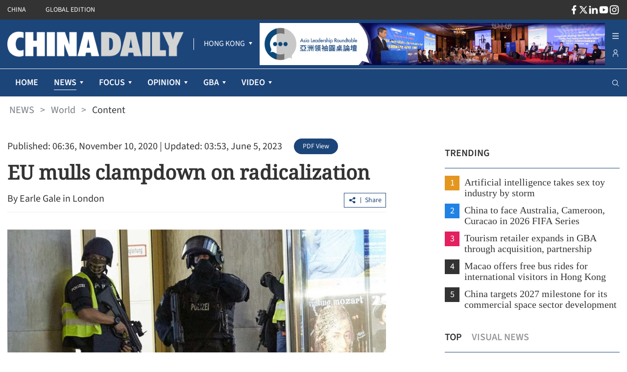

--- FILE ---
content_type: text/html;charset=utf-8
request_url: https://www.chinadailyhk.com/hk/article/148928
body_size: 45382
content:
<!DOCTYPE html><html  lang="en" class=""><head><meta charset="utf-8">
<meta name="viewport" content="width=device-width, initial-scale=1">
<title>EU mulls clampdown on radicalization</title>
<link rel="icon" href="/favicon.ico">
<meta property="og:type" content="article">
<meta property="og:title" content="EU mulls clampdown on radicalization">
<meta property="og:description" content="The EU is mulling a crackdown on radicalization, reported the Bloomberg news agency, which says such a move could further inflame tension between the bloc and Muslim nations.">
<meta property="og:site_name" content="chinadailyhk">
<meta property="og:url" content="https://www.chinadailyhk.com/hk/article/148928#EU-mulls-clampdown-on-radicalization-2020-11-10">
<meta property="og:image" content="https://campus-cdhk.oss-cn-hongkong.aliyuncs.com/store_manager/photo_pre/7/211/38/48f2c531-2e4c-4059-9e9f-763db1efb44a/high_wm.jpg">
<meta itemprop="image" content="https://campus-cdhk.oss-cn-hongkong.aliyuncs.com/store_manager/photo_pre/7/211/38/48f2c531-2e4c-4059-9e9f-763db1efb44a/high_wm.jpg">
<meta property="og:image:width" content="800">
<meta property="og:image:height" content="auto">
<meta property="og:url" content="https://www.chinadailyhk.com/hk/article/148928#EU-mulls-clampdown-on-radicalization-2020-11-10">
<meta property="twitter:card" content="summary_large_image">
<meta property="twitter:site" content="@chinadailyhk.com">
<meta property="twitter:creator" content="@Earle Gale in London">
<meta property="twitter:title" content="EU mulls clampdown on radicalization">
<meta property="twitter:image" content="https://campus-cdhk.oss-cn-hongkong.aliyuncs.com/store_manager/photo_pre/7/211/38/48f2c531-2e4c-4059-9e9f-763db1efb44a/high_wm.jpg">
<meta property="twitter:image:src" content="https://campus-cdhk.oss-cn-hongkong.aliyuncs.com/store_manager/photo_pre/7/211/38/48f2c531-2e4c-4059-9e9f-763db1efb44a/high_wm.jpg">
<meta property="twitter:description" content="The EU is mulling a crackdown on radicalization, reported the Bloomberg news agency, which says such a move could further inflame tension between the bloc and Muslim nations.">
<meta property="twitter:url" content="https://www.chinadailyhk.com/hk/article/148928#EU-mulls-clampdown-on-radicalization-2020-11-10">
<meta name="description" content="The EU is mulling a crackdown on radicalization, reported the Bloomberg news agency, which says such a move could further inflame tension between the bloc and Muslim nations.">
<meta name="keywords" content="EU, terror attack, radicalization, Macron, Vienna">
<style cssr-id="n-back-top">.n-back-top {

 position: fixed;
 right: 40px;
 bottom: 40px;
 cursor: pointer;
 display: flex;
 align-items: center;
 justify-content: center;
 color: var(--n-text-color);
 transition:
 color .3s var(--n-bezier),
 box-shadow .3s var(--n-bezier),
 background-color .3s var(--n-bezier);
 border-radius: var(--n-border-radius);
 height: var(--n-height);
 min-width: var(--n-width);
 box-shadow: var(--n-box-shadow);
 background-color: var(--n-color);

}

.n-back-top.fade-in-scale-up-transition-leave-active {
  transform-origin: inherit;
  transition: opacity .2s cubic-bezier(.4, 0, 1, 1), transform .2s cubic-bezier(.4, 0, 1, 1) ;
}

.n-back-top.fade-in-scale-up-transition-enter-active {
  transform-origin: inherit;
  transition: opacity .2s cubic-bezier(0, 0, .2, 1), transform .2s cubic-bezier(0, 0, .2, 1) ;
}

.n-back-top.fade-in-scale-up-transition-enter-from, .n-back-top.fade-in-scale-up-transition-leave-to {
  opacity: 0;
  transform:  scale(.9);
}

.n-back-top.fade-in-scale-up-transition-leave-from, .n-back-top.fade-in-scale-up-transition-enter-to {
  opacity: 1;
  transform:  scale(1);
}

.n-back-top.n-back-top--transition-disabled {
  transition: none !important;
}

.n-back-top .n-base-icon {

 font-size: var(--n-icon-size);
 color: var(--n-icon-color);
 transition: color .3s var(--n-bezier);
 
}

.n-back-top svg {
  pointer-events: none;
}

.n-back-top:hover {
  box-shadow: var(--n-box-shadow-hover);
}

.n-back-top:hover .n-base-icon {
  color: var(--n-icon-color-hover);
}

.n-back-top:active {
  box-shadow: var(--n-box-shadow-pressed);
}

.n-back-top:active .n-base-icon {
  color: var(--n-icon-color-pressed);
}</style>
<style cssr-id="n-global">body {

 margin: 0;
 font-size: 14px;
 font-family: v-sans, system-ui, -apple-system, BlinkMacSystemFont, "Segoe UI", sans-serif, "Apple Color Emoji", "Segoe UI Emoji", "Segoe UI Symbol";
 line-height: 1.6;
 -webkit-text-size-adjust: 100%;
 -webkit-tap-highlight-color: transparent;

}

body input {

 font-family: inherit;
 font-size: inherit;
 
}</style>
<style cssr-id="n-menu">.n-menu {

 background-color: var(--n-color);
 color: var(--n-item-text-color);
 overflow: hidden;
 transition: background-color .3s var(--n-bezier);
 box-sizing: border-box;
 font-size: var(--n-font-size);
 padding-bottom: 6px;
 
}

.n-menu.n-menu--horizontal {

 max-width: 100%;
 width: 100%;
 display: flex;
 overflow: hidden;
 padding-bottom: 0;
 
}

.n-menu.n-menu--horizontal .n-submenu {
margin: 0;
}

.n-menu.n-menu--horizontal .n-menu-item {
margin: 0;
}

.n-menu.n-menu--horizontal .n-menu-item-content {

 padding: 0 20px;
 border-bottom: 2px solid #0000;
 
}

.n-menu.n-menu--horizontal .n-menu-item-content::before {
display: none;
}

.n-menu.n-menu--horizontal .n-menu-item-content.n-menu-item-content--selected {
border-bottom: 2px solid var(--n-border-color-horizontal)
}

.n-menu.n-menu--horizontal .n-menu-item-content.n-menu-item-content--selected .n-menu-item-content__icon {
color: var(--n-item-icon-color-active-horizontal);
}

.n-menu.n-menu--horizontal .n-menu-item-content.n-menu-item-content--selected .n-menu-item-content-header {

 color: var(--n-item-text-color-active-horizontal);
 
}

.n-menu.n-menu--horizontal .n-menu-item-content.n-menu-item-content--selected .n-menu-item-content-header a {
color: var(--n-item-text-color-active-horizontal);
}

.n-menu.n-menu--horizontal .n-menu-item-content.n-menu-item-content--selected .n-menu-item-content-header .n-menu-item-content-header__extra {
color: var(--n-item-text-color-active-horizontal);
}

.n-menu.n-menu--horizontal .n-menu-item-content.n-menu-item-content--child-active {

 border-bottom: 2px solid var(--n-border-color-horizontal);
 
}

.n-menu.n-menu--horizontal .n-menu-item-content.n-menu-item-content--child-active .n-menu-item-content-header {

 color: var(--n-item-text-color-child-active-horizontal);
 
}

.n-menu.n-menu--horizontal .n-menu-item-content.n-menu-item-content--child-active .n-menu-item-content-header a {

 color: var(--n-item-text-color-child-active-horizontal);
 
}

.n-menu.n-menu--horizontal .n-menu-item-content.n-menu-item-content--child-active .n-menu-item-content-header .n-menu-item-content-header__extra {

 color: var(--n-item-text-color-child-active-horizontal);
 
}

.n-menu.n-menu--horizontal .n-menu-item-content.n-menu-item-content--child-active .n-menu-item-content__icon {

 color: var(--n-item-icon-color-child-active-horizontal);
 
}

.n-menu.n-menu--horizontal .n-menu-item-content:not(.n-menu-item-content--disabled):not(.n-menu-item-content--selected, child-active):focus-within .n-menu-item-content__icon {

 color: var(--n-item-icon-color-hover-horizontal);
 
}

.n-menu.n-menu--horizontal .n-menu-item-content:not(.n-menu-item-content--disabled):not(.n-menu-item-content--selected, child-active):focus-within .n-menu-item-content-header {

 color: var(--n-item-text-color-hover-horizontal);
 
}

.n-menu.n-menu--horizontal .n-menu-item-content:not(.n-menu-item-content--disabled):not(.n-menu-item-content--selected, child-active):focus-within .n-menu-item-content-header a {

 color: var(--n-item-text-color-hover-horizontal);
 
}

.n-menu.n-menu--horizontal .n-menu-item-content:not(.n-menu-item-content--disabled):not(.n-menu-item-content--selected, child-active):focus-within .n-menu-item-content-header .n-menu-item-content-header__extra {

 color: var(--n-item-text-color-hover-horizontal);
 
}

.n-menu.n-menu--horizontal .n-menu-item-content:not(.n-menu-item-content--disabled).n-menu-item-content--selected.n-menu-item-content--hover .n-menu-item-content__icon {
color: var(--n-item-icon-color-active-hover-horizontal);
}

.n-menu.n-menu--horizontal .n-menu-item-content:not(.n-menu-item-content--disabled).n-menu-item-content--selected.n-menu-item-content--hover .n-menu-item-content-header {

 color: var(--n-item-text-color-active-hover-horizontal);
 
}

.n-menu.n-menu--horizontal .n-menu-item-content:not(.n-menu-item-content--disabled).n-menu-item-content--selected.n-menu-item-content--hover .n-menu-item-content-header a {
color: var(--n-item-text-color-active-hover-horizontal);
}

.n-menu.n-menu--horizontal .n-menu-item-content:not(.n-menu-item-content--disabled).n-menu-item-content--selected.n-menu-item-content--hover .n-menu-item-content-header .n-menu-item-content-header__extra {
color: var(--n-item-text-color-active-hover-horizontal);
}

.n-menu.n-menu--horizontal .n-menu-item-content:not(.n-menu-item-content--disabled).n-menu-item-content--selected:hover .n-menu-item-content__icon {
color: var(--n-item-icon-color-active-hover-horizontal);
}

.n-menu.n-menu--horizontal .n-menu-item-content:not(.n-menu-item-content--disabled).n-menu-item-content--selected:hover .n-menu-item-content-header {

 color: var(--n-item-text-color-active-hover-horizontal);
 
}

.n-menu.n-menu--horizontal .n-menu-item-content:not(.n-menu-item-content--disabled).n-menu-item-content--selected:hover .n-menu-item-content-header a {
color: var(--n-item-text-color-active-hover-horizontal);
}

.n-menu.n-menu--horizontal .n-menu-item-content:not(.n-menu-item-content--disabled).n-menu-item-content--selected:hover .n-menu-item-content-header .n-menu-item-content-header__extra {
color: var(--n-item-text-color-active-hover-horizontal);
}

.n-menu.n-menu--horizontal .n-menu-item-content:not(.n-menu-item-content--disabled).n-menu-item-content--child-active.n-menu-item-content--hover .n-menu-item-content__icon {
color: var(--n-item-icon-color-child-active-hover-horizontal);
}

.n-menu.n-menu--horizontal .n-menu-item-content:not(.n-menu-item-content--disabled).n-menu-item-content--child-active.n-menu-item-content--hover .n-menu-item-content-header {

 color: var(--n-item-text-color-child-active-hover-horizontal);
 
}

.n-menu.n-menu--horizontal .n-menu-item-content:not(.n-menu-item-content--disabled).n-menu-item-content--child-active.n-menu-item-content--hover .n-menu-item-content-header a {
color: var(--n-item-text-color-child-active-hover-horizontal);
}

.n-menu.n-menu--horizontal .n-menu-item-content:not(.n-menu-item-content--disabled).n-menu-item-content--child-active.n-menu-item-content--hover .n-menu-item-content-header .n-menu-item-content-header__extra {
color: var(--n-item-text-color-child-active-hover-horizontal);
}

.n-menu.n-menu--horizontal .n-menu-item-content:not(.n-menu-item-content--disabled).n-menu-item-content--child-active:hover .n-menu-item-content__icon {
color: var(--n-item-icon-color-child-active-hover-horizontal);
}

.n-menu.n-menu--horizontal .n-menu-item-content:not(.n-menu-item-content--disabled).n-menu-item-content--child-active:hover .n-menu-item-content-header {

 color: var(--n-item-text-color-child-active-hover-horizontal);
 
}

.n-menu.n-menu--horizontal .n-menu-item-content:not(.n-menu-item-content--disabled).n-menu-item-content--child-active:hover .n-menu-item-content-header a {
color: var(--n-item-text-color-child-active-hover-horizontal);
}

.n-menu.n-menu--horizontal .n-menu-item-content:not(.n-menu-item-content--disabled).n-menu-item-content--child-active:hover .n-menu-item-content-header .n-menu-item-content-header__extra {
color: var(--n-item-text-color-child-active-hover-horizontal);
}

.n-menu.n-menu--horizontal .n-menu-item-content:not(.n-menu-item-content--disabled).n-menu-item-content--hover {
border-bottom: 2px solid var(--n-border-color-horizontal);
}

.n-menu.n-menu--horizontal .n-menu-item-content:not(.n-menu-item-content--disabled).n-menu-item-content--hover .n-menu-item-content__icon {

 color: var(--n-item-icon-color-hover-horizontal);
 
}

.n-menu.n-menu--horizontal .n-menu-item-content:not(.n-menu-item-content--disabled).n-menu-item-content--hover .n-menu-item-content-header {

 color: var(--n-item-text-color-hover-horizontal);
 
}

.n-menu.n-menu--horizontal .n-menu-item-content:not(.n-menu-item-content--disabled).n-menu-item-content--hover .n-menu-item-content-header a {

 color: var(--n-item-text-color-hover-horizontal);
 
}

.n-menu.n-menu--horizontal .n-menu-item-content:not(.n-menu-item-content--disabled).n-menu-item-content--hover .n-menu-item-content-header .n-menu-item-content-header__extra {

 color: var(--n-item-text-color-hover-horizontal);
 
}

.n-menu.n-menu--horizontal .n-menu-item-content:not(.n-menu-item-content--disabled):hover {
border-bottom: 2px solid var(--n-border-color-horizontal);
}

.n-menu.n-menu--horizontal .n-menu-item-content:not(.n-menu-item-content--disabled):hover .n-menu-item-content__icon {

 color: var(--n-item-icon-color-hover-horizontal);
 
}

.n-menu.n-menu--horizontal .n-menu-item-content:not(.n-menu-item-content--disabled):hover .n-menu-item-content-header {

 color: var(--n-item-text-color-hover-horizontal);
 
}

.n-menu.n-menu--horizontal .n-menu-item-content:not(.n-menu-item-content--disabled):hover .n-menu-item-content-header a {

 color: var(--n-item-text-color-hover-horizontal);
 
}

.n-menu.n-menu--horizontal .n-menu-item-content:not(.n-menu-item-content--disabled):hover .n-menu-item-content-header .n-menu-item-content-header__extra {

 color: var(--n-item-text-color-hover-horizontal);
 
}

.n-menu.n-menu--horizontal .n-menu-item-content .n-menu-item-content-header a {
color: var(--n-item-text-color-horizontal);
}

.n-menu:not(.n-menu--responsive) .n-menu-item-content-header {

 overflow: hidden;
 text-overflow: ellipsis;
 
}

.n-menu.n-menu--collapsed .n-menu-item-content.n-menu-item-content--selected::before {

 background-color: var(--n-item-color-active-collapsed) !important;
 
}

.n-menu.n-menu--collapsed .n-menu-item-content .n-menu-item-content-header {
opacity: 0;
}

.n-menu.n-menu--collapsed .n-menu-item-content .n-menu-item-content__arrow {
opacity: 0;
}

.n-menu.n-menu--collapsed .n-menu-item-content .n-menu-item-content__icon {
color: var(--n-item-icon-color-collapsed);
}

.n-menu .n-menu-item {

 height: var(--n-item-height);
 margin-top: 6px;
 position: relative;
 
}

.n-menu .n-menu-item-content {

 box-sizing: border-box;
 line-height: 1.75;
 height: 100%;
 display: grid;
 grid-template-areas: "icon content arrow";
 grid-template-columns: auto 1fr auto;
 align-items: center;
 cursor: pointer;
 position: relative;
 padding-right: 18px;
 transition:
 background-color .3s var(--n-bezier),
 padding-left .3s var(--n-bezier),
 border-color .3s var(--n-bezier);
 
}

.n-menu .n-menu-item-content > * {
z-index: 1;
}

.n-menu .n-menu-item-content::before {

 z-index: auto;
 content: "";
 background-color: #0000;
 position: absolute;
 left: 8px;
 right: 8px;
 top: 0;
 bottom: 0;
 pointer-events: none;
 border-radius: var(--n-border-radius);
 transition: background-color .3s var(--n-bezier);
 
}

.n-menu .n-menu-item-content.n-menu-item-content--disabled {

 opacity: .45;
 cursor: not-allowed;
 
}

.n-menu .n-menu-item-content.n-menu-item-content--collapsed .n-menu-item-content__arrow {
transform: rotate(0);
}

.n-menu .n-menu-item-content.n-menu-item-content--selected::before {
background-color: var(--n-item-color-active);
}

.n-menu .n-menu-item-content.n-menu-item-content--selected .n-menu-item-content__arrow {
color: var(--n-arrow-color-active);
}

.n-menu .n-menu-item-content.n-menu-item-content--selected .n-menu-item-content__icon {
color: var(--n-item-icon-color-active);
}

.n-menu .n-menu-item-content.n-menu-item-content--selected .n-menu-item-content-header {

 color: var(--n-item-text-color-active);
 
}

.n-menu .n-menu-item-content.n-menu-item-content--selected .n-menu-item-content-header a {
color: var(--n-item-text-color-active);
}

.n-menu .n-menu-item-content.n-menu-item-content--selected .n-menu-item-content-header .n-menu-item-content-header__extra {
color: var(--n-item-text-color-active);
}

.n-menu .n-menu-item-content.n-menu-item-content--child-active .n-menu-item-content-header {

 color: var(--n-item-text-color-child-active);
 
}

.n-menu .n-menu-item-content.n-menu-item-content--child-active .n-menu-item-content-header a {

 color: var(--n-item-text-color-child-active);
 
}

.n-menu .n-menu-item-content.n-menu-item-content--child-active .n-menu-item-content-header .n-menu-item-content-header__extra {

 color: var(--n-item-text-color-child-active);
 
}

.n-menu .n-menu-item-content.n-menu-item-content--child-active .n-menu-item-content__arrow {

 color: var(--n-arrow-color-child-active);
 
}

.n-menu .n-menu-item-content.n-menu-item-content--child-active .n-menu-item-content__icon {

 color: var(--n-item-icon-color-child-active);
 
}

.n-menu .n-menu-item-content:not(.n-menu-item-content--disabled):not(.n-menu-item-content--selected, child-active):focus-within::before {
background-color: var(--n-item-color-hover);
}

.n-menu .n-menu-item-content:not(.n-menu-item-content--disabled):not(.n-menu-item-content--selected, child-active):focus-within .n-menu-item-content__arrow {

 color: var(--n-arrow-color-hover);
 
}

.n-menu .n-menu-item-content:not(.n-menu-item-content--disabled):not(.n-menu-item-content--selected, child-active):focus-within .n-menu-item-content__icon {

 color: var(--n-item-icon-color-hover);
 
}

.n-menu .n-menu-item-content:not(.n-menu-item-content--disabled):not(.n-menu-item-content--selected, child-active):focus-within .n-menu-item-content-header {

 color: var(--n-item-text-color-hover);
 
}

.n-menu .n-menu-item-content:not(.n-menu-item-content--disabled):not(.n-menu-item-content--selected, child-active):focus-within .n-menu-item-content-header a {

 color: var(--n-item-text-color-hover);
 
}

.n-menu .n-menu-item-content:not(.n-menu-item-content--disabled):not(.n-menu-item-content--selected, child-active):focus-within .n-menu-item-content-header .n-menu-item-content-header__extra {

 color: var(--n-item-text-color-hover);
 
}

.n-menu .n-menu-item-content:not(.n-menu-item-content--disabled).n-menu-item-content--selected.n-menu-item-content--hover .n-menu-item-content__arrow {
color: var(--n-arrow-color-active-hover);
}

.n-menu .n-menu-item-content:not(.n-menu-item-content--disabled).n-menu-item-content--selected.n-menu-item-content--hover .n-menu-item-content__icon {
color: var(--n-item-icon-color-active-hover);
}

.n-menu .n-menu-item-content:not(.n-menu-item-content--disabled).n-menu-item-content--selected.n-menu-item-content--hover .n-menu-item-content-header {

 color: var(--n-item-text-color-active-hover);
 
}

.n-menu .n-menu-item-content:not(.n-menu-item-content--disabled).n-menu-item-content--selected.n-menu-item-content--hover .n-menu-item-content-header a {
color: var(--n-item-text-color-active-hover);
}

.n-menu .n-menu-item-content:not(.n-menu-item-content--disabled).n-menu-item-content--selected.n-menu-item-content--hover .n-menu-item-content-header .n-menu-item-content-header__extra {
color: var(--n-item-text-color-active-hover);
}

.n-menu .n-menu-item-content:not(.n-menu-item-content--disabled).n-menu-item-content--selected:hover .n-menu-item-content__arrow {
color: var(--n-arrow-color-active-hover);
}

.n-menu .n-menu-item-content:not(.n-menu-item-content--disabled).n-menu-item-content--selected:hover .n-menu-item-content__icon {
color: var(--n-item-icon-color-active-hover);
}

.n-menu .n-menu-item-content:not(.n-menu-item-content--disabled).n-menu-item-content--selected:hover .n-menu-item-content-header {

 color: var(--n-item-text-color-active-hover);
 
}

.n-menu .n-menu-item-content:not(.n-menu-item-content--disabled).n-menu-item-content--selected:hover .n-menu-item-content-header a {
color: var(--n-item-text-color-active-hover);
}

.n-menu .n-menu-item-content:not(.n-menu-item-content--disabled).n-menu-item-content--selected:hover .n-menu-item-content-header .n-menu-item-content-header__extra {
color: var(--n-item-text-color-active-hover);
}

.n-menu .n-menu-item-content:not(.n-menu-item-content--disabled).n-menu-item-content--child-active.n-menu-item-content--hover .n-menu-item-content__arrow {
color: var(--n-arrow-color-child-active-hover);
}

.n-menu .n-menu-item-content:not(.n-menu-item-content--disabled).n-menu-item-content--child-active.n-menu-item-content--hover .n-menu-item-content__icon {
color: var(--n-item-icon-color-child-active-hover);
}

.n-menu .n-menu-item-content:not(.n-menu-item-content--disabled).n-menu-item-content--child-active.n-menu-item-content--hover .n-menu-item-content-header {

 color: var(--n-item-text-color-child-active-hover);
 
}

.n-menu .n-menu-item-content:not(.n-menu-item-content--disabled).n-menu-item-content--child-active.n-menu-item-content--hover .n-menu-item-content-header a {
color: var(--n-item-text-color-child-active-hover);
}

.n-menu .n-menu-item-content:not(.n-menu-item-content--disabled).n-menu-item-content--child-active.n-menu-item-content--hover .n-menu-item-content-header .n-menu-item-content-header__extra {
color: var(--n-item-text-color-child-active-hover);
}

.n-menu .n-menu-item-content:not(.n-menu-item-content--disabled).n-menu-item-content--child-active:hover .n-menu-item-content__arrow {
color: var(--n-arrow-color-child-active-hover);
}

.n-menu .n-menu-item-content:not(.n-menu-item-content--disabled).n-menu-item-content--child-active:hover .n-menu-item-content__icon {
color: var(--n-item-icon-color-child-active-hover);
}

.n-menu .n-menu-item-content:not(.n-menu-item-content--disabled).n-menu-item-content--child-active:hover .n-menu-item-content-header {

 color: var(--n-item-text-color-child-active-hover);
 
}

.n-menu .n-menu-item-content:not(.n-menu-item-content--disabled).n-menu-item-content--child-active:hover .n-menu-item-content-header a {
color: var(--n-item-text-color-child-active-hover);
}

.n-menu .n-menu-item-content:not(.n-menu-item-content--disabled).n-menu-item-content--child-active:hover .n-menu-item-content-header .n-menu-item-content-header__extra {
color: var(--n-item-text-color-child-active-hover);
}

.n-menu .n-menu-item-content:not(.n-menu-item-content--disabled).n-menu-item-content--selected.n-menu-item-content--hover::before {
background-color: var(--n-item-color-active-hover);
}

.n-menu .n-menu-item-content:not(.n-menu-item-content--disabled).n-menu-item-content--selected:hover::before {
background-color: var(--n-item-color-active-hover);
}

.n-menu .n-menu-item-content:not(.n-menu-item-content--disabled).n-menu-item-content--hover::before {
background-color: var(--n-item-color-hover);
}

.n-menu .n-menu-item-content:not(.n-menu-item-content--disabled).n-menu-item-content--hover .n-menu-item-content__arrow {

 color: var(--n-arrow-color-hover);
 
}

.n-menu .n-menu-item-content:not(.n-menu-item-content--disabled).n-menu-item-content--hover .n-menu-item-content__icon {

 color: var(--n-item-icon-color-hover);
 
}

.n-menu .n-menu-item-content:not(.n-menu-item-content--disabled).n-menu-item-content--hover .n-menu-item-content-header {

 color: var(--n-item-text-color-hover);
 
}

.n-menu .n-menu-item-content:not(.n-menu-item-content--disabled).n-menu-item-content--hover .n-menu-item-content-header a {

 color: var(--n-item-text-color-hover);
 
}

.n-menu .n-menu-item-content:not(.n-menu-item-content--disabled).n-menu-item-content--hover .n-menu-item-content-header .n-menu-item-content-header__extra {

 color: var(--n-item-text-color-hover);
 
}

.n-menu .n-menu-item-content:not(.n-menu-item-content--disabled):hover::before {
background-color: var(--n-item-color-hover);
}

.n-menu .n-menu-item-content:not(.n-menu-item-content--disabled):hover .n-menu-item-content__arrow {

 color: var(--n-arrow-color-hover);
 
}

.n-menu .n-menu-item-content:not(.n-menu-item-content--disabled):hover .n-menu-item-content__icon {

 color: var(--n-item-icon-color-hover);
 
}

.n-menu .n-menu-item-content:not(.n-menu-item-content--disabled):hover .n-menu-item-content-header {

 color: var(--n-item-text-color-hover);
 
}

.n-menu .n-menu-item-content:not(.n-menu-item-content--disabled):hover .n-menu-item-content-header a {

 color: var(--n-item-text-color-hover);
 
}

.n-menu .n-menu-item-content:not(.n-menu-item-content--disabled):hover .n-menu-item-content-header .n-menu-item-content-header__extra {

 color: var(--n-item-text-color-hover);
 
}

.n-menu .n-menu-item-content .n-menu-item-content__icon {

 grid-area: icon;
 color: var(--n-item-icon-color);
 transition:
 color .3s var(--n-bezier),
 font-size .3s var(--n-bezier),
 margin-right .3s var(--n-bezier);
 box-sizing: content-box;
 display: inline-flex;
 align-items: center;
 justify-content: center;
 
}

.n-menu .n-menu-item-content .n-menu-item-content__arrow {

 grid-area: arrow;
 font-size: 16px;
 color: var(--n-arrow-color);
 transform: rotate(180deg);
 opacity: 1;
 transition:
 color .3s var(--n-bezier),
 transform 0.2s var(--n-bezier),
 opacity 0.2s var(--n-bezier);
 
}

.n-menu .n-menu-item-content .n-menu-item-content-header {

 grid-area: content;
 transition:
 color .3s var(--n-bezier),
 opacity .3s var(--n-bezier);
 opacity: 1;
 white-space: nowrap;
 color: var(--n-item-text-color);
 
}

.n-menu .n-menu-item-content .n-menu-item-content-header a {

 outline: none;
 text-decoration: none;
 transition: color .3s var(--n-bezier);
 color: var(--n-item-text-color);
 
}

.n-menu .n-menu-item-content .n-menu-item-content-header a::before {

 content: "";
 position: absolute;
 left: 0;
 right: 0;
 top: 0;
 bottom: 0;
 
}

.n-menu .n-menu-item-content .n-menu-item-content-header .n-menu-item-content-header__extra {

 font-size: .93em;
 color: var(--n-group-text-color);
 transition: color .3s var(--n-bezier);
 
}

.n-menu .n-submenu {

 cursor: pointer;
 position: relative;
 margin-top: 6px;
 
}

.n-menu .n-submenu .n-menu-item-content {

 height: var(--n-item-height);
 
}

.n-menu .n-submenu .n-submenu-children {

 overflow: hidden;
 padding: 0;
 
}

.n-menu .n-submenu .n-submenu-children.fade-in-height-expand-transition-leave-from, .n-menu .n-submenu .n-submenu-children.fade-in-height-expand-transition-enter-to {
  opacity: 1;
}

.n-menu .n-submenu .n-submenu-children.fade-in-height-expand-transition-leave-to, .n-menu .n-submenu .n-submenu-children.fade-in-height-expand-transition-enter-from {
  opacity: 0;
  margin-top: 0 !important;
  margin-bottom: 0 !important;
}

.n-menu .n-submenu .n-submenu-children.fade-in-height-expand-transition-leave-active {

 overflow: hidden;
 transition:
 max-height .2s cubic-bezier(.4, 0, .2, 1) 0s,
 opacity .2s cubic-bezier(0, 0, .2, 1) 0s,
 margin-top .2s cubic-bezier(.4, 0, .2, 1) 0s,
 margin-bottom .2s cubic-bezier(.4, 0, .2, 1) 0s,
 padding-top .2s cubic-bezier(.4, 0, .2, 1) 0s,
 padding-bottom .2s cubic-bezier(.4, 0, .2, 1) 0s
 
 
}

.n-menu .n-submenu .n-submenu-children.fade-in-height-expand-transition-enter-active {

 overflow: hidden;
 transition:
 max-height .2s cubic-bezier(.4, 0, .2, 1),
 opacity .2s cubic-bezier(.4, 0, 1, 1),
 margin-top .2s cubic-bezier(.4, 0, .2, 1),
 margin-bottom .2s cubic-bezier(.4, 0, .2, 1),
 padding-top .2s cubic-bezier(.4, 0, .2, 1),
 padding-bottom .2s cubic-bezier(.4, 0, .2, 1)
 
 
}

.n-menu .n-menu-item-group .n-menu-item-group-title {

 margin-top: 6px;
 color: var(--n-group-text-color);
 cursor: default;
 font-size: .93em;
 height: 36px;
 display: flex;
 align-items: center;
 transition:
 padding-left .3s var(--n-bezier),
 color .3s var(--n-bezier);
 
}

.n-menu-tooltip a {

 color: inherit;
 text-decoration: none;
 
}

.n-menu-divider {

 transition: background-color .3s var(--n-bezier);
 background-color: var(--n-divider-color);
 height: 1px;
 margin: 6px 18px;
 
}</style>
<style cssr-id="n-dropdown">.n-dropdown-menu {

 transform-origin: var(--v-transform-origin);
 background-color: var(--n-color);
 border-radius: var(--n-border-radius);
 box-shadow: var(--n-box-shadow);
 position: relative;
 transition:
 background-color .3s var(--n-bezier),
 box-shadow .3s var(--n-bezier);

}

.n-dropdown-menu.fade-in-scale-up-transition-leave-active {
  transform-origin: inherit;
  transition: opacity .2s cubic-bezier(.4, 0, 1, 1), transform .2s cubic-bezier(.4, 0, 1, 1) ;
}

.n-dropdown-menu.fade-in-scale-up-transition-enter-active {
  transform-origin: inherit;
  transition: opacity .2s cubic-bezier(0, 0, .2, 1), transform .2s cubic-bezier(0, 0, .2, 1) ;
}

.n-dropdown-menu.fade-in-scale-up-transition-enter-from, .n-dropdown-menu.fade-in-scale-up-transition-leave-to {
  opacity: 0;
  transform:  scale(.9);
}

.n-dropdown-menu.fade-in-scale-up-transition-leave-from, .n-dropdown-menu.fade-in-scale-up-transition-enter-to {
  opacity: 1;
  transform:  scale(1);
}

.n-dropdown-menu .n-dropdown-option {

 position: relative;
 
}

.n-dropdown-menu .n-dropdown-option a {

 text-decoration: none;
 color: inherit;
 outline: none;
 
}

.n-dropdown-menu .n-dropdown-option a::before {

 content: "";
 position: absolute;
 left: 0;
 right: 0;
 top: 0;
 bottom: 0;
 
}

.n-dropdown-menu .n-dropdown-option .n-dropdown-option-body {

 display: flex;
 cursor: pointer;
 position: relative;
 height: var(--n-option-height);
 line-height: var(--n-option-height);
 font-size: var(--n-font-size);
 color: var(--n-option-text-color);
 transition: color .3s var(--n-bezier);
 
}

.n-dropdown-menu .n-dropdown-option .n-dropdown-option-body::before {

 content: "";
 position: absolute;
 top: 0;
 bottom: 0;
 left: 4px;
 right: 4px;
 transition: background-color .3s var(--n-bezier);
 border-radius: var(--n-border-radius);
 
}

.n-dropdown-menu .n-dropdown-option .n-dropdown-option-body:not(.n-dropdown-option-body--disabled).n-dropdown-option-body--pending {

 color: var(--n-option-text-color-hover);
 
}

.n-dropdown-menu .n-dropdown-option .n-dropdown-option-body:not(.n-dropdown-option-body--disabled).n-dropdown-option-body--pending .n-dropdown-option-body__prefix, .n-dropdown-menu .n-dropdown-option .n-dropdown-option-body:not(.n-dropdown-option-body--disabled).n-dropdown-option-body--pending .n-dropdown-option-body__suffix {

 color: var(--n-option-text-color-hover);
 
}

.n-dropdown-menu .n-dropdown-option .n-dropdown-option-body:not(.n-dropdown-option-body--disabled).n-dropdown-option-body--pending::before {
background-color: var(--n-option-color-hover);
}

.n-dropdown-menu .n-dropdown-option .n-dropdown-option-body:not(.n-dropdown-option-body--disabled).n-dropdown-option-body--active {

 color: var(--n-option-text-color-active);
 
}

.n-dropdown-menu .n-dropdown-option .n-dropdown-option-body:not(.n-dropdown-option-body--disabled).n-dropdown-option-body--active .n-dropdown-option-body__prefix, .n-dropdown-menu .n-dropdown-option .n-dropdown-option-body:not(.n-dropdown-option-body--disabled).n-dropdown-option-body--active .n-dropdown-option-body__suffix {

 color: var(--n-option-text-color-active);
 
}

.n-dropdown-menu .n-dropdown-option .n-dropdown-option-body:not(.n-dropdown-option-body--disabled).n-dropdown-option-body--active::before {
background-color: var(--n-option-color-active);
}

.n-dropdown-menu .n-dropdown-option .n-dropdown-option-body:not(.n-dropdown-option-body--disabled).n-dropdown-option-body--child-active {

 color: var(--n-option-text-color-child-active);
 
}

.n-dropdown-menu .n-dropdown-option .n-dropdown-option-body:not(.n-dropdown-option-body--disabled).n-dropdown-option-body--child-active .n-dropdown-option-body__prefix, .n-dropdown-menu .n-dropdown-option .n-dropdown-option-body:not(.n-dropdown-option-body--disabled).n-dropdown-option-body--child-active .n-dropdown-option-body__suffix {

 color: var(--n-option-text-color-child-active);
 
}

.n-dropdown-menu .n-dropdown-option .n-dropdown-option-body.n-dropdown-option-body--disabled {

 cursor: not-allowed;
 opacity: var(--n-option-opacity-disabled);
 
}

.n-dropdown-menu .n-dropdown-option .n-dropdown-option-body.n-dropdown-option-body--group {

 font-size: calc(var(--n-font-size) - 1px);
 color: var(--n-group-header-text-color);
 
}

.n-dropdown-menu .n-dropdown-option .n-dropdown-option-body.n-dropdown-option-body--group .n-dropdown-option-body__prefix {

 width: calc(var(--n-option-prefix-width) / 2);
 
}

.n-dropdown-menu .n-dropdown-option .n-dropdown-option-body.n-dropdown-option-body--group .n-dropdown-option-body__prefix.n-dropdown-option-body__prefix--show-icon {

 width: calc(var(--n-option-icon-prefix-width) / 2);
 
}

.n-dropdown-menu .n-dropdown-option .n-dropdown-option-body .n-dropdown-option-body__prefix {

 width: var(--n-option-prefix-width);
 display: flex;
 justify-content: center;
 align-items: center;
 color: var(--n-prefix-color);
 transition: color .3s var(--n-bezier);
 z-index: 1;
 
}

.n-dropdown-menu .n-dropdown-option .n-dropdown-option-body .n-dropdown-option-body__prefix.n-dropdown-option-body__prefix--show-icon {

 width: var(--n-option-icon-prefix-width);
 
}

.n-dropdown-menu .n-dropdown-option .n-dropdown-option-body .n-dropdown-option-body__prefix .n-icon {

 font-size: var(--n-option-icon-size);
 
}

.n-dropdown-menu .n-dropdown-option .n-dropdown-option-body .n-dropdown-option-body__label {

 white-space: nowrap;
 flex: 1;
 z-index: 1;
 
}

.n-dropdown-menu .n-dropdown-option .n-dropdown-option-body .n-dropdown-option-body__suffix {

 box-sizing: border-box;
 flex-grow: 0;
 flex-shrink: 0;
 display: flex;
 justify-content: flex-end;
 align-items: center;
 min-width: var(--n-option-suffix-width);
 padding: 0 8px;
 transition: color .3s var(--n-bezier);
 color: var(--n-suffix-color);
 z-index: 1;
 
}

.n-dropdown-menu .n-dropdown-option .n-dropdown-option-body .n-dropdown-option-body__suffix.n-dropdown-option-body__suffix--has-submenu {

 width: var(--n-option-icon-suffix-width);
 
}

.n-dropdown-menu .n-dropdown-option .n-dropdown-option-body .n-dropdown-option-body__suffix .n-icon {

 font-size: var(--n-option-icon-size);
 
}

.n-dropdown-menu .n-dropdown-option .n-dropdown-option-body .n-dropdown-menu {
pointer-events: all;
}

.n-dropdown-menu .n-dropdown-option .n-dropdown-offset-container {

 pointer-events: none;
 position: absolute;
 left: 0;
 right: 0;
 top: -4px;
 bottom: -4px;
 
}

.n-dropdown-menu .n-dropdown-divider {

 transition: background-color .3s var(--n-bezier);
 background-color: var(--n-divider-color);
 height: 1px;
 margin: 4px 0;
 
}

.n-dropdown-menu .n-dropdown-menu-wrapper {

 transform-origin: var(--v-transform-origin);
 width: fit-content;
 
}

.n-dropdown-menu > .n-scrollbar {

 height: inherit;
 max-height: inherit;
 
}

.n-dropdown-menu:not(.n-dropdown-menu--scrollable) {

 padding: var(--n-padding);
 
}

.n-dropdown-menu.n-dropdown-menu--scrollable .n-dropdown-menu__content {

 padding: var(--n-padding);
 
}</style>
<style cssr-id="n-base-icon">.n-base-icon {

 height: 1em;
 width: 1em;
 line-height: 1em;
 text-align: center;
 display: inline-block;
 position: relative;
 fill: currentColor;
 transform: translateZ(0);

}

.n-base-icon svg {

 height: 1em;
 width: 1em;
 
}</style>
<style cssr-id="n-popover">.n-popover {

 transition:
 box-shadow .3s var(--n-bezier),
 background-color .3s var(--n-bezier),
 color .3s var(--n-bezier);
 position: relative;
 font-size: var(--n-font-size);
 color: var(--n-text-color);
 box-shadow: var(--n-box-shadow);
 word-break: break-word;
 
}

.n-popover > .n-scrollbar {

 height: inherit;
 max-height: inherit;
 
}

.n-popover:not(.n-popover--raw) {

 background-color: var(--n-color);
 border-radius: var(--n-border-radius);
 
}

.n-popover:not(.n-popover--raw):not(.n-popover--scrollable):not(.n-popover--show-header-or-footer) {
padding: var(--n-padding);
}

.n-popover .n-popover__header {

 padding: var(--n-padding);
 border-bottom: 1px solid var(--n-divider-color);
 transition: border-color .3s var(--n-bezier);
 
}

.n-popover .n-popover__footer {

 padding: var(--n-padding);
 border-top: 1px solid var(--n-divider-color);
 transition: border-color .3s var(--n-bezier);
 
}

.n-popover.n-popover--scrollable .n-popover__content, .n-popover.n-popover--show-header-or-footer .n-popover__content {

 padding: var(--n-padding);
 
}

.n-popover-shared {

 transform-origin: inherit;
 
}

.n-popover-shared .n-popover-arrow-wrapper {

 position: absolute;
 overflow: hidden;
 pointer-events: none;
 
}

.n-popover-shared .n-popover-arrow-wrapper .n-popover-arrow {

 transition: background-color .3s var(--n-bezier);
 position: absolute;
 display: block;
 width: calc(var(--n-arrow-height) * 1.414);
 height: calc(var(--n-arrow-height) * 1.414);
 box-shadow: 0 0 8px 0 rgba(0, 0, 0, .12);
 transform: rotate(45deg);
 background-color: var(--n-color);
 pointer-events: all;
 
}

.n-popover-shared.popover-transition-enter-from, .n-popover-shared.popover-transition-leave-to {

 opacity: 0;
 transform: scale(.85);
 
}

.n-popover-shared.popover-transition-enter-to, .n-popover-shared.popover-transition-leave-from {

 transform: scale(1);
 opacity: 1;
 
}

.n-popover-shared.popover-transition-enter-active {

 transition:
 box-shadow .3s var(--n-bezier),
 background-color .3s var(--n-bezier),
 color .3s var(--n-bezier),
 opacity .15s var(--n-bezier-ease-out),
 transform .15s var(--n-bezier-ease-out);
 
}

.n-popover-shared.popover-transition-leave-active {

 transition:
 box-shadow .3s var(--n-bezier),
 background-color .3s var(--n-bezier),
 color .3s var(--n-bezier),
 opacity .15s var(--n-bezier-ease-in),
 transform .15s var(--n-bezier-ease-in);
 
}

[v-placement="top-start"] > .n-popover-shared {

 margin-bottom: var(--n-space);
 
}

[v-placement="top-start"] > .n-popover-shared.n-popover-shared--show-arrow {

 margin-bottom: var(--n-space-arrow);
 
}

[v-placement="top-start"] > .n-popover-shared.n-popover-shared--overlap {

 margin: 0;
 
}

[v-placement="top-start"] > .n-popover-shared > .n-popover-arrow-wrapper {

 right: 0;
 left: 0;
 top: 0;
 bottom: 0;
 top: 100%;
 bottom: auto;
 height: var(--n-space-arrow);
 
}

[v-placement="top-start"] > .n-popover-shared > .n-popover-arrow-wrapper .n-popover-arrow {

 top: calc(var(--n-arrow-height) * 1.414 / -2);
 left: calc(var(--n-arrow-offset) - var(--v-offset-left));
 
}

[v-placement="top"] > .n-popover-shared {

 margin-bottom: var(--n-space);
 
}

[v-placement="top"] > .n-popover-shared.n-popover-shared--show-arrow {

 margin-bottom: var(--n-space-arrow);
 
}

[v-placement="top"] > .n-popover-shared.n-popover-shared--overlap {

 margin: 0;
 
}

[v-placement="top"] > .n-popover-shared > .n-popover-arrow-wrapper {

 right: 0;
 left: 0;
 top: 0;
 bottom: 0;
 top: 100%;
 bottom: auto;
 height: var(--n-space-arrow);
 
}

[v-placement="top"] > .n-popover-shared > .n-popover-arrow-wrapper .n-popover-arrow {

 top: calc(var(--n-arrow-height) * 1.414 / -2);
 transform: translateX(calc(var(--n-arrow-height) * 1.414 / -2)) rotate(45deg);
 left: 50%;
 
}

[v-placement="top-end"] > .n-popover-shared {

 margin-bottom: var(--n-space);
 
}

[v-placement="top-end"] > .n-popover-shared.n-popover-shared--show-arrow {

 margin-bottom: var(--n-space-arrow);
 
}

[v-placement="top-end"] > .n-popover-shared.n-popover-shared--overlap {

 margin: 0;
 
}

[v-placement="top-end"] > .n-popover-shared > .n-popover-arrow-wrapper {

 right: 0;
 left: 0;
 top: 0;
 bottom: 0;
 top: 100%;
 bottom: auto;
 height: var(--n-space-arrow);
 
}

[v-placement="top-end"] > .n-popover-shared > .n-popover-arrow-wrapper .n-popover-arrow {

 top: calc(var(--n-arrow-height) * 1.414 / -2);
 right: calc(var(--n-arrow-offset) + var(--v-offset-left));
 
}

[v-placement="bottom-start"] > .n-popover-shared {

 margin-top: var(--n-space);
 
}

[v-placement="bottom-start"] > .n-popover-shared.n-popover-shared--show-arrow {

 margin-top: var(--n-space-arrow);
 
}

[v-placement="bottom-start"] > .n-popover-shared.n-popover-shared--overlap {

 margin: 0;
 
}

[v-placement="bottom-start"] > .n-popover-shared > .n-popover-arrow-wrapper {

 right: 0;
 left: 0;
 top: 0;
 bottom: 0;
 bottom: 100%;
 top: auto;
 height: var(--n-space-arrow);
 
}

[v-placement="bottom-start"] > .n-popover-shared > .n-popover-arrow-wrapper .n-popover-arrow {

 bottom: calc(var(--n-arrow-height) * 1.414 / -2);
 left: calc(var(--n-arrow-offset) - var(--v-offset-left));
 
}

[v-placement="bottom"] > .n-popover-shared {

 margin-top: var(--n-space);
 
}

[v-placement="bottom"] > .n-popover-shared.n-popover-shared--show-arrow {

 margin-top: var(--n-space-arrow);
 
}

[v-placement="bottom"] > .n-popover-shared.n-popover-shared--overlap {

 margin: 0;
 
}

[v-placement="bottom"] > .n-popover-shared > .n-popover-arrow-wrapper {

 right: 0;
 left: 0;
 top: 0;
 bottom: 0;
 bottom: 100%;
 top: auto;
 height: var(--n-space-arrow);
 
}

[v-placement="bottom"] > .n-popover-shared > .n-popover-arrow-wrapper .n-popover-arrow {

 bottom: calc(var(--n-arrow-height) * 1.414 / -2);
 transform: translateX(calc(var(--n-arrow-height) * 1.414 / -2)) rotate(45deg);
 left: 50%;
 
}

[v-placement="bottom-end"] > .n-popover-shared {

 margin-top: var(--n-space);
 
}

[v-placement="bottom-end"] > .n-popover-shared.n-popover-shared--show-arrow {

 margin-top: var(--n-space-arrow);
 
}

[v-placement="bottom-end"] > .n-popover-shared.n-popover-shared--overlap {

 margin: 0;
 
}

[v-placement="bottom-end"] > .n-popover-shared > .n-popover-arrow-wrapper {

 right: 0;
 left: 0;
 top: 0;
 bottom: 0;
 bottom: 100%;
 top: auto;
 height: var(--n-space-arrow);
 
}

[v-placement="bottom-end"] > .n-popover-shared > .n-popover-arrow-wrapper .n-popover-arrow {

 bottom: calc(var(--n-arrow-height) * 1.414 / -2);
 right: calc(var(--n-arrow-offset) + var(--v-offset-left));
 
}

[v-placement="left-start"] > .n-popover-shared {

 margin-right: var(--n-space);
 
}

[v-placement="left-start"] > .n-popover-shared.n-popover-shared--show-arrow {

 margin-right: var(--n-space-arrow);
 
}

[v-placement="left-start"] > .n-popover-shared.n-popover-shared--overlap {

 margin: 0;
 
}

[v-placement="left-start"] > .n-popover-shared > .n-popover-arrow-wrapper {

 right: 0;
 left: 0;
 top: 0;
 bottom: 0;
 left: 100%;
 right: auto;
 width: var(--n-space-arrow);
 
}

[v-placement="left-start"] > .n-popover-shared > .n-popover-arrow-wrapper .n-popover-arrow {

 left: calc(var(--n-arrow-height) * 1.414 / -2);
 top: calc(var(--n-arrow-offset-vertical) - var(--v-offset-top));
 
}

[v-placement="left"] > .n-popover-shared {

 margin-right: var(--n-space);
 
}

[v-placement="left"] > .n-popover-shared.n-popover-shared--show-arrow {

 margin-right: var(--n-space-arrow);
 
}

[v-placement="left"] > .n-popover-shared.n-popover-shared--overlap {

 margin: 0;
 
}

[v-placement="left"] > .n-popover-shared > .n-popover-arrow-wrapper {

 right: 0;
 left: 0;
 top: 0;
 bottom: 0;
 left: 100%;
 right: auto;
 width: var(--n-space-arrow);
 
}

[v-placement="left"] > .n-popover-shared > .n-popover-arrow-wrapper .n-popover-arrow {

 left: calc(var(--n-arrow-height) * 1.414 / -2);
 transform: translateY(calc(var(--n-arrow-height) * 1.414 / -2)) rotate(45deg);
 top: 50%;
 
}

[v-placement="left-end"] > .n-popover-shared {

 margin-right: var(--n-space);
 
}

[v-placement="left-end"] > .n-popover-shared.n-popover-shared--show-arrow {

 margin-right: var(--n-space-arrow);
 
}

[v-placement="left-end"] > .n-popover-shared.n-popover-shared--overlap {

 margin: 0;
 
}

[v-placement="left-end"] > .n-popover-shared > .n-popover-arrow-wrapper {

 right: 0;
 left: 0;
 top: 0;
 bottom: 0;
 left: 100%;
 right: auto;
 width: var(--n-space-arrow);
 
}

[v-placement="left-end"] > .n-popover-shared > .n-popover-arrow-wrapper .n-popover-arrow {

 left: calc(var(--n-arrow-height) * 1.414 / -2);
 bottom: calc(var(--n-arrow-offset-vertical) + var(--v-offset-top));
 
}

[v-placement="right-start"] > .n-popover-shared {

 margin-left: var(--n-space);
 
}

[v-placement="right-start"] > .n-popover-shared.n-popover-shared--show-arrow {

 margin-left: var(--n-space-arrow);
 
}

[v-placement="right-start"] > .n-popover-shared.n-popover-shared--overlap {

 margin: 0;
 
}

[v-placement="right-start"] > .n-popover-shared > .n-popover-arrow-wrapper {

 right: 0;
 left: 0;
 top: 0;
 bottom: 0;
 right: 100%;
 left: auto;
 width: var(--n-space-arrow);
 
}

[v-placement="right-start"] > .n-popover-shared > .n-popover-arrow-wrapper .n-popover-arrow {

 right: calc(var(--n-arrow-height) * 1.414 / -2);
 top: calc(var(--n-arrow-offset-vertical) - var(--v-offset-top));
 
}

[v-placement="right"] > .n-popover-shared {

 margin-left: var(--n-space);
 
}

[v-placement="right"] > .n-popover-shared.n-popover-shared--show-arrow {

 margin-left: var(--n-space-arrow);
 
}

[v-placement="right"] > .n-popover-shared.n-popover-shared--overlap {

 margin: 0;
 
}

[v-placement="right"] > .n-popover-shared > .n-popover-arrow-wrapper {

 right: 0;
 left: 0;
 top: 0;
 bottom: 0;
 right: 100%;
 left: auto;
 width: var(--n-space-arrow);
 
}

[v-placement="right"] > .n-popover-shared > .n-popover-arrow-wrapper .n-popover-arrow {

 right: calc(var(--n-arrow-height) * 1.414 / -2);
 transform: translateY(calc(var(--n-arrow-height) * 1.414 / -2)) rotate(45deg);
 top: 50%;
 
}

[v-placement="right-end"] > .n-popover-shared {

 margin-left: var(--n-space);
 
}

[v-placement="right-end"] > .n-popover-shared.n-popover-shared--show-arrow {

 margin-left: var(--n-space-arrow);
 
}

[v-placement="right-end"] > .n-popover-shared.n-popover-shared--overlap {

 margin: 0;
 
}

[v-placement="right-end"] > .n-popover-shared > .n-popover-arrow-wrapper {

 right: 0;
 left: 0;
 top: 0;
 bottom: 0;
 right: 100%;
 left: auto;
 width: var(--n-space-arrow);
 
}

[v-placement="right-end"] > .n-popover-shared > .n-popover-arrow-wrapper .n-popover-arrow {

 right: calc(var(--n-arrow-height) * 1.414 / -2);
 bottom: calc(var(--n-arrow-offset-vertical) + var(--v-offset-top));
 
}

[v-placement="right-start"] > .n-popover-shared.n-popover-shared--center-arrow .n-popover-arrow {
top: calc(max(calc((var(--v-target-height, 0px) - var(--n-arrow-height) * 1.414) / 2), var(--n-arrow-offset-vertical)) - var(--v-offset-top));
}

[v-placement="left-start"] > .n-popover-shared.n-popover-shared--center-arrow .n-popover-arrow {
top: calc(max(calc((var(--v-target-height, 0px) - var(--n-arrow-height) * 1.414) / 2), var(--n-arrow-offset-vertical)) - var(--v-offset-top));
}

[v-placement="top-end"] > .n-popover-shared.n-popover-shared--center-arrow .n-popover-arrow {
right: calc(max(calc((var(--v-target-width, 0px) - var(--n-arrow-height) * 1.414) / 2), var(--n-arrow-offset)) + var(--v-offset-left));
}

[v-placement="bottom-end"] > .n-popover-shared.n-popover-shared--center-arrow .n-popover-arrow {
right: calc(max(calc((var(--v-target-width, 0px) - var(--n-arrow-height) * 1.414) / 2), var(--n-arrow-offset)) + var(--v-offset-left));
}

[v-placement="right-end"] > .n-popover-shared.n-popover-shared--center-arrow .n-popover-arrow {
bottom: calc(max(calc((var(--v-target-height, 0px) - var(--n-arrow-height) * 1.414) / 2), var(--n-arrow-offset-vertical)) + var(--v-offset-top));
}

[v-placement="left-end"] > .n-popover-shared.n-popover-shared--center-arrow .n-popover-arrow {
bottom: calc(max(calc((var(--v-target-height, 0px) - var(--n-arrow-height) * 1.414) / 2), var(--n-arrow-offset-vertical)) + var(--v-offset-top));
}

[v-placement="top-start"] > .n-popover-shared.n-popover-shared--center-arrow .n-popover-arrow {
left: calc(max(calc((var(--v-target-width, 0px) - var(--n-arrow-height) * 1.414) / 2), var(--n-arrow-offset)) - var(--v-offset-left));
}

[v-placement="bottom-start"] > .n-popover-shared.n-popover-shared--center-arrow .n-popover-arrow {
left: calc(max(calc((var(--v-target-width, 0px) - var(--n-arrow-height) * 1.414) / 2), var(--n-arrow-offset)) - var(--v-offset-left));
}</style>
<style cssr-id="vueuc/binder">.v-binder-follower-container {
  position: absolute;
  left: 0;
  right: 0;
  top: 0;
  height: 0;
  pointer-events: none;
  z-index: auto;
}

.v-binder-follower-content {
  position: absolute;
  z-index: auto;
}

.v-binder-follower-content > * {
  pointer-events: all;
}</style>
<style cssr-id="n-drawer">.n-drawer {

 word-break: break-word;
 line-height: var(--n-line-height);
 position: absolute;
 pointer-events: all;
 box-shadow: var(--n-box-shadow);
 transition:
 background-color .3s var(--n-bezier),
 color .3s var(--n-bezier);
 background-color: var(--n-color);
 color: var(--n-text-color);
 box-sizing: border-box;
 
}

.n-drawer.slide-in-from-right-transition-leave-active {
  transition: transform 0.2s cubic-bezier(.4, 0, 1, 1);
}

.n-drawer.slide-in-from-right-transition-enter-active {
  transition: transform 0.3s cubic-bezier(0, 0, .2, 1);
}

.n-drawer.slide-in-from-right-transition-enter-to {
  transform: translateX(0);
}

.n-drawer.slide-in-from-right-transition-enter-from {
  transform: translateX(100%);
}

.n-drawer.slide-in-from-right-transition-leave-from {
  transform: translateX(0);
}

.n-drawer.slide-in-from-right-transition-leave-to {
  transform: translateX(100%);
}

.n-drawer.slide-in-from-left-transition-leave-active {
  transition: transform 0.2s cubic-bezier(.4, 0, 1, 1);
}

.n-drawer.slide-in-from-left-transition-enter-active {
  transition: transform 0.3s cubic-bezier(0, 0, .2, 1);
}

.n-drawer.slide-in-from-left-transition-enter-to {
  transform: translateX(0);
}

.n-drawer.slide-in-from-left-transition-enter-from {
  transform: translateX(-100%);
}

.n-drawer.slide-in-from-left-transition-leave-from {
  transform: translateX(0);
}

.n-drawer.slide-in-from-left-transition-leave-to {
  transform: translateX(-100%);
}

.n-drawer.slide-in-from-top-transition-leave-active {
  transition: transform 0.2s cubic-bezier(.4, 0, 1, 1);
}

.n-drawer.slide-in-from-top-transition-enter-active {
  transition: transform 0.3s cubic-bezier(0, 0, .2, 1);
}

.n-drawer.slide-in-from-top-transition-enter-to {
  transform: translateY(0);
}

.n-drawer.slide-in-from-top-transition-enter-from {
  transform: translateY(-100%);
}

.n-drawer.slide-in-from-top-transition-leave-from {
  transform: translateY(0);
}

.n-drawer.slide-in-from-top-transition-leave-to {
  transform: translateY(-100%);
}

.n-drawer.slide-in-from-bottom-transition-leave-active {
  transition: transform 0.2s cubic-bezier(.4, 0, 1, 1);
}

.n-drawer.slide-in-from-bottom-transition-enter-active {
  transition: transform 0.3s cubic-bezier(0, 0, .2, 1);
}

.n-drawer.slide-in-from-bottom-transition-enter-to {
  transform: translateY(0);
}

.n-drawer.slide-in-from-bottom-transition-enter-from {
  transform: translateY(100%);
}

.n-drawer.slide-in-from-bottom-transition-leave-from {
  transform: translateY(0);
}

.n-drawer.slide-in-from-bottom-transition-leave-to {
  transform: translateY(100%);
}

.n-drawer.n-drawer--unselectable {

 user-select: none; 
 -webkit-user-select: none;
 
}

.n-drawer.n-drawer--native-scrollbar .n-drawer-content-wrapper {

 overflow: auto;
 height: 100%;
 
}

.n-drawer .n-drawer__resize-trigger {

 position: absolute;
 background-color: #0000;
 transition: background-color .3s var(--n-bezier);
 
}

.n-drawer .n-drawer__resize-trigger.n-drawer__resize-trigger--hover {

 background-color: var(--n-resize-trigger-color-hover);
 
}

.n-drawer .n-drawer-content-wrapper {

 box-sizing: border-box;
 
}

.n-drawer .n-drawer-content {

 height: 100%;
 display: flex;
 flex-direction: column;
 
}

.n-drawer .n-drawer-content.n-drawer-content--native-scrollbar .n-drawer-body-content-wrapper {

 height: 100%;
 overflow: auto;
 
}

.n-drawer .n-drawer-content .n-drawer-body {

 flex: 1 0 0;
 overflow: hidden;
 
}

.n-drawer .n-drawer-content .n-drawer-body-content-wrapper {

 box-sizing: border-box;
 padding: var(--n-body-padding);
 
}

.n-drawer .n-drawer-content .n-drawer-header {

 font-weight: var(--n-title-font-weight);
 line-height: 1;
 font-size: var(--n-title-font-size);
 color: var(--n-title-text-color);
 padding: var(--n-header-padding);
 transition: border .3s var(--n-bezier);
 border-bottom: 1px solid var(--n-divider-color);
 border-bottom: var(--n-header-border-bottom);
 display: flex;
 justify-content: space-between;
 align-items: center;
 
}

.n-drawer .n-drawer-content .n-drawer-header .n-drawer-header__close {

 margin-left: 6px;
 transition:
 background-color .3s var(--n-bezier),
 color .3s var(--n-bezier);
 
}

.n-drawer .n-drawer-content .n-drawer-footer {

 display: flex;
 justify-content: flex-end;
 border-top: var(--n-footer-border-top);
 transition: border .3s var(--n-bezier);
 padding: var(--n-footer-padding);
 
}

.n-drawer.n-drawer--right-placement {

 top: 0;
 bottom: 0;
 right: 0;
 border-top-left-radius: var(--n-border-radius);
 border-bottom-left-radius: var(--n-border-radius);
 
}

.n-drawer.n-drawer--right-placement .n-drawer__resize-trigger {

 width: 3px;
 height: 100%;
 top: 0;
 left: 0;
 transform: translateX(-1.5px);
 cursor: ew-resize;
 
}

.n-drawer.n-drawer--left-placement {

 top: 0;
 bottom: 0;
 left: 0;
 border-top-right-radius: var(--n-border-radius);
 border-bottom-right-radius: var(--n-border-radius);
 
}

.n-drawer.n-drawer--left-placement .n-drawer__resize-trigger {

 width: 3px;
 height: 100%;
 top: 0;
 right: 0;
 transform: translateX(1.5px);
 cursor: ew-resize;
 
}

.n-drawer.n-drawer--top-placement {

 top: 0;
 left: 0;
 right: 0;
 border-bottom-left-radius: var(--n-border-radius);
 border-bottom-right-radius: var(--n-border-radius);
 
}

.n-drawer.n-drawer--top-placement .n-drawer__resize-trigger {

 width: 100%;
 height: 3px;
 bottom: 0;
 left: 0;
 transform: translateY(1.5px);
 cursor: ns-resize;
 
}

.n-drawer.n-drawer--bottom-placement {

 left: 0;
 bottom: 0;
 right: 0;
 border-top-left-radius: var(--n-border-radius);
 border-top-right-radius: var(--n-border-radius);
 
}

.n-drawer.n-drawer--bottom-placement .n-drawer__resize-trigger {

 width: 100%;
 height: 3px;
 top: 0;
 left: 0;
 transform: translateY(-1.5px);
 cursor: ns-resize;
 
}

body > .n-drawer-container {

 position: fixed;
 
}

.n-drawer-container {

 position: relative;
 position: absolute;
 left: 0;
 right: 0;
 top: 0;
 bottom: 0;
 pointer-events: none;
 
}

.n-drawer-container > * {

 pointer-events: all;
 
}

.n-drawer-mask {

 background-color: rgba(0, 0, 0, .3);
 position: absolute;
 left: 0;
 right: 0;
 top: 0;
 bottom: 0;
 
}

.n-drawer-mask.n-drawer-mask--invisible {

 background-color: rgba(0, 0, 0, 0)
 
}

.n-drawer-mask.fade-in-transition-enter-active {
  transition: all 0.2s var(--n-bezier-in)!important;
}

.n-drawer-mask.fade-in-transition-leave-active {
  transition: all 0.2s var(--n-bezier-out)!important;
}

.n-drawer-mask.fade-in-transition-enter-from, .n-drawer-mask.fade-in-transition-leave-to {
  opacity: 0;
}

.n-drawer-mask.fade-in-transition-leave-from, .n-drawer-mask.fade-in-transition-enter-to {
  opacity: 1;
}</style>
<style cssr-id="n-breadcrumb">.n-breadcrumb {

 white-space: nowrap;
 cursor: default;
 line-height: var(--n-item-line-height);

}

.n-breadcrumb ul {

 list-style: none;
 padding: 0;
 margin: 0;
 
}

.n-breadcrumb a {

 color: inherit;
 text-decoration: inherit;
 
}

.n-breadcrumb .n-breadcrumb-item {

 font-size: var(--n-font-size);
 transition: color .3s var(--n-bezier);
 display: inline-flex;
 align-items: center;
 
}

.n-breadcrumb .n-breadcrumb-item .n-icon {

 font-size: 18px;
 vertical-align: -.2em;
 transition: color .3s var(--n-bezier);
 color: var(--n-item-text-color);
 
}

.n-breadcrumb .n-breadcrumb-item:not(:last-child).n-breadcrumb-item--clickable .n-breadcrumb-item__link {

 cursor: pointer;
 
}

.n-breadcrumb .n-breadcrumb-item:not(:last-child).n-breadcrumb-item--clickable .n-breadcrumb-item__link:hover {

 background-color: var(--n-item-color-hover);
 
}

.n-breadcrumb .n-breadcrumb-item:not(:last-child).n-breadcrumb-item--clickable .n-breadcrumb-item__link:active {

 background-color: var(--n-item-color-pressed); 
 
}

.n-breadcrumb .n-breadcrumb-item .n-breadcrumb-item__link {

 padding: 4px;
 border-radius: var(--n-item-border-radius);
 transition:
 background-color .3s var(--n-bezier),
 color .3s var(--n-bezier);
 color: var(--n-item-text-color);
 position: relative;
 
}

.n-breadcrumb .n-breadcrumb-item .n-breadcrumb-item__link:hover {

 color: var(--n-item-text-color-hover);
 
}

.n-breadcrumb .n-breadcrumb-item .n-breadcrumb-item__link:hover .n-icon {

 color: var(--n-item-text-color-hover);
 
}

.n-breadcrumb .n-breadcrumb-item .n-breadcrumb-item__link:active {

 color: var(--n-item-text-color-pressed);
 
}

.n-breadcrumb .n-breadcrumb-item .n-breadcrumb-item__link:active .n-icon {

 color: var(--n-item-text-color-pressed);
 
}

.n-breadcrumb .n-breadcrumb-item .n-breadcrumb-item__separator {

 margin: 0 8px;
 color: var(--n-separator-color);
 transition: color .3s var(--n-bezier);
 user-select: none;
 -webkit-user-select: none;
 
}

.n-breadcrumb .n-breadcrumb-item:last-child .n-breadcrumb-item__link {

 font-weight: var(--n-font-weight-active);
 cursor: unset;
 color: var(--n-item-text-color-active);
 
}

.n-breadcrumb .n-breadcrumb-item:last-child .n-breadcrumb-item__link .n-icon {

 color: var(--n-item-text-color-active);
 
}

.n-breadcrumb .n-breadcrumb-item:last-child .n-breadcrumb-item__separator {

 display: none;
 
}</style>
<style cssr-id="n-carousel">.n-carousel {

 position: relative;
 width: 100%;
 height: 100%;
 touch-action: pan-y;
 overflow: hidden;

}

.n-carousel .n-carousel__slides {

 display: flex;
 width: 100%;
 height: 100%;
 transition-timing-function: var(--n-bezier);
 transition-property: transform;
 
}

.n-carousel .n-carousel__slides .n-carousel__slide {

 flex-shrink: 0;
 position: relative;
 width: 100%;
 height: 100%;
 outline: none;
 overflow: hidden;
 
}

.n-carousel .n-carousel__slides .n-carousel__slide > img {

 display: block;
 
}

.n-carousel .n-carousel__dots {

 position: absolute;
 display: flex;
 flex-wrap: nowrap;
 
}

.n-carousel .n-carousel__dots.n-carousel__dots--dot .n-carousel__dot {

 height: var(--n-dot-size);
 width: var(--n-dot-size);
 background-color: var(--n-dot-color);
 border-radius: 50%;
 cursor: pointer;
 transition:
 box-shadow .3s var(--n-bezier),
 background-color .3s var(--n-bezier);
 outline: none;
 
}

.n-carousel .n-carousel__dots.n-carousel__dots--dot .n-carousel__dot:focus {

 background-color: var(--n-dot-color-focus);
 
}

.n-carousel .n-carousel__dots.n-carousel__dots--dot .n-carousel__dot.n-carousel__dot--active {

 background-color: var(--n-dot-color-active);
 
}

.n-carousel .n-carousel__dots.n-carousel__dots--line .n-carousel__dot {

 border-radius: 9999px;
 width: var(--n-dot-line-width);
 height: 4px;
 background-color: var(--n-dot-color);
 cursor: pointer;
 transition:
 width .3s var(--n-bezier),
 box-shadow .3s var(--n-bezier),
 background-color .3s var(--n-bezier);
 outline: none;
 
}

.n-carousel .n-carousel__dots.n-carousel__dots--line .n-carousel__dot:focus {

 background-color: var(--n-dot-color-focus);
 
}

.n-carousel .n-carousel__dots.n-carousel__dots--line .n-carousel__dot.n-carousel__dot--active {

 width: var(--n-dot-line-width-active);
 background-color: var(--n-dot-color-active);
 
}

.n-carousel .n-carousel__arrow {

 transition: background-color .3s var(--n-bezier);
 cursor: pointer;
 height: 28px;
 width: 28px;
 display: flex;
 align-items: center;
 justify-content: center;
 background-color: rgba(255, 255, 255, .2);
 color: var(--n-arrow-color);
 border-radius: 8px;
 user-select: none;
 -webkit-user-select: none;
 font-size: 18px;
 
}

.n-carousel .n-carousel__arrow svg {

 height: 1em;
 width: 1em;
 
}

.n-carousel .n-carousel__arrow:hover {

 background-color: rgba(255, 255, 255, .3);
 
}

.n-carousel.n-carousel--vertical {

 touch-action: pan-x;
 
}

.n-carousel.n-carousel--vertical .n-carousel__slides {

 flex-direction: column;
 
}

.n-carousel.n-carousel--vertical.n-carousel--fade .n-carousel__slide {

 top: 50%;
 left: unset;
 transform: translateY(-50%);
 
}

.n-carousel.n-carousel--vertical.n-carousel--card .n-carousel__slide {

 top: 50%;
 left: unset;
 transform: translateY(-50%) translateZ(-400px);
 
}

.n-carousel.n-carousel--vertical.n-carousel--card .n-carousel__slide.n-carousel__slide--current {

 transform: translateY(-50%) translateZ(0);
 
}

.n-carousel.n-carousel--vertical.n-carousel--card .n-carousel__slide.n-carousel__slide--prev {

 transform: translateY(-100%) translateZ(-200px);
 
}

.n-carousel.n-carousel--vertical.n-carousel--card .n-carousel__slide.n-carousel__slide--next {

 transform: translateY(0%) translateZ(-200px);
 
}

.n-carousel.n-carousel--usercontrol .n-carousel__slides > div {

 position: absolute;
 top: 50%;
 left: 50%;
 width: 100%;
 height: 100%;
 transform: translate(-50%, -50%);
 
}

.n-carousel.n-carousel--left .n-carousel__dots {

 transform: translateY(-50%);
 top: 50%;
 left: 12px;
 flex-direction: column;
 
}

.n-carousel.n-carousel--left .n-carousel__dots.n-carousel__dots--line .n-carousel__dot {

 width: 4px;
 height: var(--n-dot-line-width);
 margin: 4px 0;
 transition:
 height .3s var(--n-bezier),
 box-shadow .3s var(--n-bezier),
 background-color .3s var(--n-bezier);
 outline: none;
 
}

.n-carousel.n-carousel--left .n-carousel__dots.n-carousel__dots--line .n-carousel__dot.n-carousel__dot--active {

 height: var(--n-dot-line-width-active);
 
}

.n-carousel.n-carousel--left .n-carousel__dot {

 margin: 4px 0;
 
}

.n-carousel .n-carousel__arrow-group {

 position: absolute;
 display: flex;
 flex-wrap: nowrap;
 
}

.n-carousel.n-carousel--vertical .n-carousel__arrow {

 transform: rotate(90deg);
 
}

.n-carousel.n-carousel--show-arrow.n-carousel--bottom .n-carousel__dots {

 transform: translateX(0);
 bottom: 18px;
 left: 18px;
 
}

.n-carousel.n-carousel--show-arrow.n-carousel--top .n-carousel__dots {

 transform: translateX(0);
 top: 18px;
 left: 18px;
 
}

.n-carousel.n-carousel--show-arrow.n-carousel--left .n-carousel__dots {

 transform: translateX(0);
 top: 18px;
 left: 18px;
 
}

.n-carousel.n-carousel--show-arrow.n-carousel--right .n-carousel__dots {

 transform: translateX(0);
 top: 18px;
 right: 18px;
 
}

.n-carousel.n-carousel--left .n-carousel__arrow-group {

 bottom: 12px;
 left: 12px;
 flex-direction: column;
 
}

.n-carousel.n-carousel--left .n-carousel__arrow-group > *:first-child {

 margin-bottom: 12px;
 
}

.n-carousel.n-carousel--right .n-carousel__dots {

 transform: translateY(-50%);
 top: 50%;
 right: 12px;
 flex-direction: column;
 
}

.n-carousel.n-carousel--right .n-carousel__dots.n-carousel__dots--line .n-carousel__dot {

 width: 4px;
 height: var(--n-dot-line-width);
 margin: 4px 0;
 transition:
 height .3s var(--n-bezier),
 box-shadow .3s var(--n-bezier),
 background-color .3s var(--n-bezier);
 outline: none;
 
}

.n-carousel.n-carousel--right .n-carousel__dots.n-carousel__dots--line .n-carousel__dot.n-carousel__dot--active {

 height: var(--n-dot-line-width-active);
 
}

.n-carousel.n-carousel--right .n-carousel__dot {

 margin: 4px 0;
 
}

.n-carousel.n-carousel--right .n-carousel__arrow-group {

 bottom: 12px;
 right: 12px;
 flex-direction: column;
 
}

.n-carousel.n-carousel--right .n-carousel__arrow-group > *:first-child {

 margin-bottom: 12px;
 
}

.n-carousel.n-carousel--top .n-carousel__dots {

 transform: translateX(-50%);
 top: 12px;
 left: 50%;
 
}

.n-carousel.n-carousel--top .n-carousel__dots.n-carousel__dots--line .n-carousel__dot {

 margin: 0 4px;
 
}

.n-carousel.n-carousel--top .n-carousel__dot {

 margin: 0 4px;
 
}

.n-carousel.n-carousel--top .n-carousel__arrow-group {

 top: 12px;
 right: 12px;
 
}

.n-carousel.n-carousel--top .n-carousel__arrow-group > *:first-child {

 margin-right: 12px;
 
}

.n-carousel.n-carousel--bottom .n-carousel__dots {

 transform: translateX(-50%);
 bottom: 12px;
 left: 50%;
 
}

.n-carousel.n-carousel--bottom .n-carousel__dots.n-carousel__dots--line .n-carousel__dot {

 margin: 0 4px;
 
}

.n-carousel.n-carousel--bottom .n-carousel__dot {

 margin: 0 4px;
 
}

.n-carousel.n-carousel--bottom .n-carousel__arrow-group {

 bottom: 12px;
 right: 12px;
 
}

.n-carousel.n-carousel--bottom .n-carousel__arrow-group > *:first-child {

 margin-right: 12px;
 
}

.n-carousel.n-carousel--fade .n-carousel__slide {

 position: absolute;
 opacity: 0;
 transition-property: opacity;
 pointer-events: none;
 
}

.n-carousel.n-carousel--fade .n-carousel__slide.n-carousel__slide--current {

 opacity: 1;
 pointer-events: auto;
 
}

.n-carousel.n-carousel--card .n-carousel__slides {

 perspective: 1000px;
 
}

.n-carousel.n-carousel--card .n-carousel__slide {

 position: absolute;
 left: 50%;
 opacity: 0;
 transform: translateX(-50%) translateZ(-400px);
 transition-property: opacity, transform;
 
}

.n-carousel.n-carousel--card .n-carousel__slide.n-carousel__slide--current {

 opacity: 1;
 transform: translateX(-50%) translateZ(0);
 z-index: 1;
 
}

.n-carousel.n-carousel--card .n-carousel__slide.n-carousel__slide--prev {

 opacity: 0.4;
 transform: translateX(-100%) translateZ(-200px);
 
}

.n-carousel.n-carousel--card .n-carousel__slide.n-carousel__slide--next {

 opacity: 0.4;
 transform: translateX(0%) translateZ(-200px);
 
}</style>
<link rel="canonical" href="https://www.chinadailyhk.com/hk/article/148928#EU-mulls-clampdown-on-radicalization-2020-11-10">
<link rel="stylesheet" href="/_nuxt/entry.CQmr6e6V.css">
<link rel="stylesheet" href="/_nuxt/swiper-vue.JG58ooqa.css">
<link rel="stylesheet" href="/_nuxt/default.DcHL9tnh.css">
<link rel="stylesheet" href="/_nuxt/Content.Dob_HM03.css">
<link rel="modulepreload" as="script" crossorigin href="/_nuxt/Dq6yr8be.js">
<link rel="modulepreload" as="script" crossorigin href="/_nuxt/HrPAxp1u.js">
<link rel="modulepreload" as="script" crossorigin href="/_nuxt/DbnOC6-M.js">
<link rel="modulepreload" as="script" crossorigin href="/_nuxt/5b9mtY5Z.js">
<link rel="modulepreload" as="script" crossorigin href="/_nuxt/DOxoLeB4.js">
<link rel="modulepreload" as="script" crossorigin href="/_nuxt/D_FlVSYG.js">
<link rel="modulepreload" as="script" crossorigin href="/_nuxt/sORX3y-R.js">
<link rel="modulepreload" as="script" crossorigin href="/_nuxt/DABwZdyy.js">
<link rel="modulepreload" as="script" crossorigin href="/_nuxt/CMmzhA-N.js">
<link rel="modulepreload" as="script" crossorigin href="/_nuxt/Bfn4DVvf.js">
<link rel="modulepreload" as="script" crossorigin href="/_nuxt/BPLXrL2s.js">
<link rel="modulepreload" as="script" crossorigin href="/_nuxt/C4J8sofl.js">
<link rel="modulepreload" as="script" crossorigin href="/_nuxt/Bf5PuVkK.js">
<link rel="modulepreload" as="script" crossorigin href="/_nuxt/D4LKCpKE.js">
<link rel="modulepreload" as="script" crossorigin href="/_nuxt/Cl4W6pEa.js">
<link rel="modulepreload" as="script" crossorigin href="/_nuxt/BZX5ac86.js">
<link rel="modulepreload" as="script" crossorigin href="/_nuxt/UVJkDkKY.js">
<link rel="modulepreload" as="script" crossorigin href="/_nuxt/CVwX38sU.js">
<link rel="modulepreload" as="script" crossorigin href="/_nuxt/DQlSWl1V.js">
<link rel="modulepreload" as="script" crossorigin href="/_nuxt/9Sb1xHSx.js">
<link rel="modulepreload" as="script" crossorigin href="/_nuxt/D7CZB2qd.js">
<link rel="modulepreload" as="script" crossorigin href="/_nuxt/9onRcwUD.js">
<link rel="modulepreload" as="script" crossorigin href="/_nuxt/BiToMttZ.js">
<link rel="modulepreload" as="script" crossorigin href="/_nuxt/D2QgBLkr.js">
<link rel="modulepreload" as="script" crossorigin href="/_nuxt/BOyRTxvN.js">
<link rel="prefetch" as="image" type="image/jpeg" href="/_nuxt/img-loading.shI292VA.jpg">
<link rel="prefetch" as="image" type="image/png" href="/_nuxt/img-error.CyvQc1x4.png">
<link rel="prefetch" as="image" type="image/svg+xml" href="/_nuxt/adobe-garamond-lt-bold.DO0uEWXL.svg">
<link rel="prefetch" as="image" type="image/svg+xml" href="/_nuxt/adobe-garamond-lt-regular.DHXPhE5l.svg">
<link rel="prefetch" as="image" type="image/svg+xml" href="/_nuxt/adobe-garamond-lt-semibold.fwprHazR.svg">
<link rel="prefetch" as="script" crossorigin href="/_nuxt/CirMkL-Y.js">
<link rel="prefetch" as="image" type="image/png" href="/_nuxt/head-logo.lykloUeb.png">
<link rel="prefetch" as="image" type="image/png" href="/_nuxt/foot-logo.DI5V-6DJ.png">
<script type="module" src="/_nuxt/Dq6yr8be.js" crossorigin></script><script>"use strict";(()=>{const a=window,e=document.documentElement,c=window.localStorage,d=["dark","light"],n=c&&c.getItem&&c.getItem("nuxt-color-mode")||"system";let l=n==="system"?f():n;const i=e.getAttribute("data-color-mode-forced");i&&(l=i),r(l),a["__NUXT_COLOR_MODE__"]={preference:n,value:l,getColorScheme:f,addColorScheme:r,removeColorScheme:u};function r(o){const t=""+o+"",s="";e.classList?e.classList.add(t):e.className+=" "+t,s&&e.setAttribute("data-"+s,o)}function u(o){const t=""+o+"",s="";e.classList?e.classList.remove(t):e.className=e.className.replace(new RegExp(t,"g"),""),s&&e.removeAttribute("data-"+s)}function m(o){return a.matchMedia("(prefers-color-scheme"+o+")")}function f(){if(a.matchMedia&&m("").media!=="not all"){for(const o of d)if(m(":"+o).matches)return o}return"light"}})();
</script></head><body><div id="__nuxt"><!--[--><div class="n-config-provider of-hidden"><!--[--><!--[--><div lt-md="hidden" class="h-40 bg-#333 text-14 c-#fff" data-v-559e4685><div class="h-full flex items-center justify-between container" data-v-559e4685><div class="flex items-center" data-v-559e4685><a class="mr-40" href="http://www.chinadaily.com.cn" target="_blank" data-v-559e4685>CHINA</a><a href="https://global.chinadaily.com.cn" target="_blank" data-v-559e4685>GLOBAL EDITION</a></div><div role="none" class="n-space text-18" style="display:flex;flex-direction:row;justify-content:flex-start;flex-wrap:wrap;margin-top:;margin-bottom:;gap:30px 30px;" data-v-559e4685><div role="none" class="" style="max-width:100%;"><a href="https://www.facebook.com/chinadailyhkedition/" target="_blank" data-v-559e4685><div class="i-ri:facebook-fill" data-v-559e4685></div><!----><!----><!----><!----></a></div><div role="none" class="" style="max-width:100%;"><a href="https://twitter.com/chinadailyasia" target="_blank" data-v-559e4685><!----><div class="i-ri:twitter-x-line mt-2 text-15" data-v-559e4685></div><!----><!----><!----></a></div><div role="none" class="" style="max-width:100%;"><a href="https://www.linkedin.com/company/china-daily-asia-pacific-limited" target="_blank" data-v-559e4685><!----><!----><div class="i-ri:linkedin-fill" data-v-559e4685></div><!----><!----></a></div><div role="none" class="" style="max-width:100%;"><a href="https://www.youtube.com/@chinadailyapac1" target="_blank" data-v-559e4685><!----><!----><!----><div class="i-ri:youtube-fill" data-v-559e4685></div><!----></a></div><div role="none" class="" style="max-width:100%;"><a href="https://www.instagram.com/" target="_blank" data-v-559e4685><!----><!----><!----><!----><div class="i-ri:instagram-line" data-v-559e4685></div></a></div></div></div></div><div lt-md="fixed z-100 top-0 left-0 w-full shadow-[0_2px_20px_rgba(0,0,0,0.3)]" class="bg-theme c-#fff" data-v-559e4685><div style="height:0px;" data-v-559e4685></div><div class="h-100 flex items-center justify-between container" lt-md="h-50" data-v-559e4685><!----><div class="flex items-center" data-v-559e4685><img class="block aspect-ratio-170/25 w-360 cursor-pointer object-contain" src="/_nuxt/head-logo.lykloUeb.png" lt-xl="w-320" lt-lg="w-280" lt-md="w-170" data-v-559e4685><div class="ml-20 flex items-center" lt-md="ml-0" data-v-559e4685><div class="h-24 w-1 bg-#fff" lt-md="hidden" data-v-559e4685></div><div role="menubar" class="n-menu n-menu--horizontal site-menu" style="--n-divider-color:rgb(239, 239, 245);--n-bezier:cubic-bezier(.4, 0, .2, 1);--n-font-size:14px;--n-border-color-horizontal:#0000;--n-border-radius:3px;--n-item-height:42px;--n-group-text-color:rgb(118, 124, 130);--n-color:#0000;--n-item-text-color:rgb(51, 54, 57);--n-item-text-color-hover:rgb(51, 54, 57);--n-item-text-color-active:#1C457AFF;--n-item-text-color-child-active:#1C457AFF;--n-item-text-color-child-active-hover:#1C457AFF;--n-item-text-color-active-hover:#1C457AFF;--n-item-icon-color:rgb(31, 34, 37);--n-item-icon-color-hover:rgb(31, 34, 37);--n-item-icon-color-active:#1C457AFF;--n-item-icon-color-active-hover:#1C457AFF;--n-item-icon-color-child-active:#1C457AFF;--n-item-icon-color-child-active-hover:#1C457AFF;--n-item-icon-color-collapsed:rgb(31, 34, 37);--n-item-text-color-horizontal:rgb(51, 54, 57);--n-item-text-color-hover-horizontal:#1C457AE3;--n-item-text-color-active-horizontal:#1C457AFF;--n-item-text-color-child-active-horizontal:#1C457AFF;--n-item-text-color-child-active-hover-horizontal:#1C457AFF;--n-item-text-color-active-hover-horizontal:#1C457AFF;--n-item-icon-color-horizontal:rgb(31, 34, 37);--n-item-icon-color-hover-horizontal:#1C457AE3;--n-item-icon-color-active-horizontal:#1C457AFF;--n-item-icon-color-active-hover-horizontal:#1C457AFF;--n-item-icon-color-child-active-horizontal:#1C457AFF;--n-item-icon-color-child-active-hover-horizontal:#1C457AFF;--n-arrow-color:rgb(51, 54, 57);--n-arrow-color-hover:rgb(51, 54, 57);--n-arrow-color-active:#1C457AFF;--n-arrow-color-active-hover:#1C457AFF;--n-arrow-color-child-active:#1C457AFF;--n-arrow-color-child-active-hover:#1C457AFF;--n-item-color-hover:rgb(243, 243, 245);--n-item-color-active:rgba(28, 69, 122, 0.1);--n-item-color-active-hover:rgba(28, 69, 122, 0.1);--n-item-color-active-collapsed:rgba(28, 69, 122, 0.1);" data-v-559e4685><!--[--><!----><div class="n-submenu" role="menuitem" aria-expanded="true"><div class="n-menu-item" role="menuitem"><div role="none" class="n-menu-item-content n-menu-item-content--child-active" style=""><!----><div class="n-menu-item-content-header" role="none"><div class="text-16" lt-md="text-12">HONG KONG</div><!----></div><!----></div></div><!----></div><!----><!--]--></div></div></div><div class="flex-1 of-hidden px-10 text-right text-0" lt-md="hidden" data-v-559e4685><a href="https://cdroundtable.com" target="_blank" data-v-559e4685><!--[--><img class="inline-block max-h-100% max-w-100%" src="/upload/main/image/2024/03/25/7f4a3279319daff9840327592c0b4444.gif" data-v-559e4685><!--]--></a></div><div class="flex-col gap-10 relative w-20 flex items-center" data-v-559e4685><a href="/user/login" class="absolute right-0 top-10 flex cursor-pointer items-center text-14" lt-md="hidden" data-v-559e4685><div i-carbon:user data-v-559e4685></div></a><!----><div class="absolute right-0 top--25 f-c-c cursor-pointer text-14" lt-md="hidden" data-v-559e4685><div class="i-ri:menu-fill" data-v-559e4685></div></div><div class="hidden p-6 text-14" lt-md="block" data-v-559e4685><div class="i-ri:menu-fill" data-v-559e4685></div></div></div></div><div data-v-559e4685><!--[--><div lt-md="hidden" class="b-#F2F2F2 b-t container"></div><!--[--><span data-v-e9a43018></span><div class="server-only" lt-md="hidden" data-v-e9a43018><!--[--><!--[--><div class="bg-theme w-full" lt-md="hidden"><div class="justify-between relative flex container"><div class="z-10 h-56 f-c-c text-18 c-#fff lh-28 font-T"><!--[--><div class="group h-full f-c-c px-16"><span class="cursor-pointer"><a href="/" class="">HOME</a></span><!----><!----></div><div class="group h-full f-c-c px-16"><span class="cursor-pointer"><span class="uppercase" style="">NEWS</span></span><div class="triangle-b-7-fff ml-7"></div><div class="bg-[rgba(255,255,255,0.6)]! absolute left-50% top-100% hidden w-100vw translate-x--50% c-#333 shadow-[0_2px_20px_rgba(0,0,0,0.3)] backdrop-blur-10px group-hover:block header-hover-menu"><div class="of-hidden px-20 pt-16 container"><!--[--><div class="mb-16 mr-30 inline-block"><a href="/article/hong_kong" class=""><span class="" style="">Hong Kong</span></a></div><div class="mb-16 mr-30 inline-block"><a href="/article/nation" class=""><span class="" style="">Nation</span></a></div><div class="mb-16 mr-30 inline-block"><a href="/article/asia" class=""><span class="" style="">Asia</span></a></div><div class="mb-16 mr-30 inline-block"><a href="/article/world" class=""><span class="" style="">World</span></a></div><div class="mb-16 mr-30 inline-block"><a href="/article/business" class=""><span class="" style="">Business</span></a></div><div class="mb-16 mr-30 inline-block"><a href="/article/science" class=""><span class="" style="">Science</span></a></div><div class="mb-16 mr-30 inline-block"><a href="/article/sports" class=""><span class="" style="">Sports</span></a></div><!--]--></div></div></div><div class="group h-full f-c-c px-16"><span class="cursor-pointer"><span class="uppercase" style="">FOCUS</span></span><div class="triangle-b-7-fff ml-7"></div><div class="bg-[rgba(255,255,255,0.6)]! absolute left-50% top-100% hidden w-100vw translate-x--50% c-#333 shadow-[0_2px_20px_rgba(0,0,0,0.3)] backdrop-blur-10px group-hover:block header-hover-menu"><div class="of-hidden px-20 pt-16 container"><!--[--><div class="mb-16 mr-30 inline-block"><a href="/article/life_art" class=""><span class="" style="">Life &amp; Art</span></a></div><div class="mb-16 mr-30 inline-block"><a href="/article/in_depth_china" class=""><span class="" style="">In-depth China</span></a></div><div class="mb-16 mr-30 inline-block"><a href="/article/quirky" class=""><span class="" style="">Quirky</span></a></div><div class="mb-16 mr-30 inline-block"><a href="/article/photo" class=""><span class="" style="">Photo</span></a></div><div class="mb-16 mr-30 inline-block"><a href="/article/graphics" class=""><span class="" style="">Graphics</span></a></div><div class="mb-16 mr-30 inline-block"><a href="/article/data" class=""><span class="" style="">Data</span></a></div><div class="mb-16 mr-30 inline-block"><a href="/article/culture_hK" class=""><span class="" style="">Culture HK</span></a></div><div class="mb-16 mr-30 inline-block"><a href="/article/asia_weekly" class=""><span class="" style="">Global Weekly</span></a></div><div class="mb-16 mr-30 inline-block"><a href="/article/eye_on_asia" class=""><span class="" style="">Eye on Asia</span></a></div><div class="mb-16 mr-30 inline-block"><a href="https://www.chinadailyhk.com/hk/special"><!--[--><span class="" style="">Special</span><!--]--></a></div><div class="mb-16 mr-30 inline-block"><a href="/article/From_PR_Newswire" class=""><span class="" style="">From PR Newswire</span></a></div><!--]--></div></div></div><div class="group h-full f-c-c px-16"><span class="cursor-pointer"><a href="/article/opinion" class=""><span class="uppercase" style="">OPINION</span></a></span><div class="triangle-b-7-fff ml-7"></div><div class="bg-[rgba(255,255,255,0.6)]! absolute left-50% top-100% hidden w-100vw translate-x--50% c-#333 shadow-[0_2px_20px_rgba(0,0,0,0.3)] backdrop-blur-10px group-hover:block header-hover-menu"><div class="of-hidden px-20 pt-16 container"><!--[--><div class="mb-16 mr-30 inline-block"><a href="/article/editorials" class=""><span class="" style="">Editorials</span></a></div><div class="mb-16 mr-30 inline-block"><span class="" style="color: #F5A623">Columnists</span></div><div class="mb-16 mr-30 inline-block"><a href="/article/david_qottam" class=""><span class="" style="">David Cottam</span></a></div><div class="mb-16 mr-30 inline-block"><a href="/article/special_subject_332" class=""><span class="" style="">Grenville Cross</span></a></div><div class="mb-16 mr-30 inline-block"><a href="/article/special_subject_364" class=""><span class="" style="">Richard Cullen</span></a></div><div class="mb-16 mr-30 inline-block"><a href="/article/Dong_Yu" class=""><span class="" style="">Dong Yu</span></a></div><div class="mb-16 mr-30 inline-block"><a href="/article/Michael_Edesess" class=""><span class="" style="">Michael Edesess</span></a></div><div class="mb-16 mr-30 inline-block"><a href="/article/Wilson_Lee_Flores" class=""><span class="" style="">Wilson Lee Flores</span></a></div><div class="mb-16 mr-30 inline-block"><a href="/article/Tom_Fowdy" class=""><span class="" style="">Tom Fowdy</span></a></div><div class="mb-16 mr-30 inline-block"><a href="/article/Fu-Kin-chi" class=""><span class="" style="">Fu Kin-chi</span></a></div><div class="mb-16 mr-30 inline-block"><a href="/article/special_subject_381" class=""><span class="" style="">Henry Ho</span></a></div><div class="mb-16 mr-30 inline-block"><a href="/article/special_subject_331" class=""><span class="" style="">Ho Lok-sang</span></a></div><div class="mb-16 mr-30 inline-block"><a href="/article/Ken_Ip" class=""><span class="" style="">Ken Ip</span></a></div><div class="mb-16 mr-30 inline-block"><a href="/article/Regina_Ip" class=""><span class="" style="">Regina Ip</span></a></div><div class="mb-16 mr-30 inline-block"><a href="/article/special_subject_333" class=""><span class="" style="">Tony Kwok</span></a></div><div class="mb-16 mr-30 inline-block"><a href="/article/special_subject_365" class=""><span class="" style="">Lau Siu-kai</span></a></div><div class="mb-16 mr-30 inline-block"><a href="/article/Dominic_Lee" class=""><span class="" style="">Dominic Lee</span></a></div><div class="mb-16 mr-30 inline-block"><a href="/article/Virginia_Lee" class=""><span class="" style="">Virginia Lee</span></a></div><div class="mb-16 mr-30 inline-block"><a href="/article/Christine_Loh" class=""><span class="" style="">Christine Loh</span></a></div><div class="mb-16 mr-30 inline-block"><a href="/article/James_Ockenden" class=""><span class="" style="">James Ockenden</span></a></div><div class="mb-16 mr-30 inline-block"><a href="/article/quentin_parker" class=""><span class="" style="">Quentin Parker</span></a></div><div class="mb-16 mr-30 inline-block"><a href="/article/special_subject_363" class=""><span class="" style="">Tu Haiming</span></a></div><div class="mb-16 mr-30 inline-block"><a href="/article/special_subject_338" class=""><span class="" style="">Xiao Ping</span></a></div><div class="mb-16 mr-30 inline-block"><a href="/article/Roy_Ying" class=""><span class="" style="">Roy Ying</span></a></div><!--]--></div></div></div><div class="group h-full f-c-c px-16"><span class="cursor-pointer"><a href="/article/GBA" class=""><span class="uppercase" style="">GBA</span></a></span><div class="triangle-b-7-fff ml-7"></div><div class="bg-[rgba(255,255,255,0.6)]! absolute left-50% top-100% hidden w-100vw translate-x--50% c-#333 shadow-[0_2px_20px_rgba(0,0,0,0.3)] backdrop-blur-10px group-hover:block header-hover-menu"><div class="of-hidden px-20 pt-16 container"><!--[--><div class="mb-16 mr-30 inline-block"><a href="/article/GBA_GUIDE" class=""><span class="" style="">GBA Guide</span></a></div><div class="mb-16 mr-30 inline-block"><a href="/article/GBA_LIFE" class=""><span class="" style="">GBA Life</span></a></div><div class="mb-16 mr-30 inline-block"><a href="/article/gba_in_figures" class=""><span class="" style="">GBA in Figures</span></a></div><div class="mb-16 mr-30 inline-block"><a href="/article/gba_pulse/gba_list.html" class=""><!--[--><span class="" style="">GBA Pulse</span><!--]--></a></div><!--]--></div></div></div><div class="group h-full f-c-c px-16"><span class="cursor-pointer"><a href="/video" class=""><!--[--><span class="uppercase" style="">VIDEO</span><!--]--></a></span><div class="triangle-b-7-fff ml-7"></div><div class="bg-[rgba(255,255,255,0.6)]! absolute left-50% top-100% hidden w-100vw translate-x--50% c-#333 shadow-[0_2px_20px_rgba(0,0,0,0.3)] backdrop-blur-10px group-hover:block header-hover-menu"><div class="of-hidden px-20 pt-16 container"><!--[--><div class="mb-16 mr-30 inline-block"><a href="/video?code=videonews" class=""><span class="" style="">News</span></a></div><div class="mb-16 mr-30 inline-block"><a href="/video?code=asia_featured" class=""><span class="" style="">Asia Featured</span></a></div><div class="mb-16 mr-30 inline-block"><a href="/video?code=CDHK_In-Depth" class=""><span class="" style="">CDHK In-Depth</span></a></div><div class="mb-16 mr-30 inline-block"><a href="/video?code=china_dailydocs" class=""><span class="" style="">China Daily DOCS</span></a></div><div class="mb-16 mr-30 inline-block"><a href="/video?code=drone_and_phone" class=""><span class="" style="">Drone and Phone</span></a></div><div class="mb-16 mr-30 inline-block"><a href="/video?code=girl_city" class=""><span class="" style="">Girl City</span></a></div><div class="mb-16 mr-30 inline-block"><a href="/video?code=PeakTalk" class=""><span class="" style="">Peak Talk</span></a></div><div class="mb-16 mr-30 inline-block"><a href="/video?code=TheGold" class=""><span class="" style="">The Gold</span></a></div><!--]--></div></div></div><!--]--></div><div class="relative right--7 top-15 h-28 w-350 overflow-hidden rounded-15" lt-md="hidden"><div><div class="translate-x-360 h-full flex items-center transition-all"><span class="text-#fff mr-12 cursor-pointer pt-2 text-14 hover:text-#F5A623" lt-lg="hidden">ADVANCED</span><div class="bg-#fff h-30 flex flex-1 items-center overflow-hidden rounded-15 pl-12 pr-30"><input value="" class="text-#666 h-16 w-full bg-transparent text-16"></div></div><div class="bg-theme absolute right-0 top-0 z-2 ml-8 h-full w-30 flex cursor-pointer items-center justify-center rd-15 transition-all"><div i-carbon:search class="text-#fff text-14"></div></div><!----></div></div></div></div><!--]--><!--]--></div><!--]--><!--]--></div></div><div class="hidden" lt-md="block pb-50" data-v-559e4685><div style="height:0px;" data-v-559e4685></div></div><!----><!----><!----><!--]--><div class="of-hidden"><!--[--><div class="pb-80 container" lt-xl="pb-40" lt-lg="pb-30"><div class="h-56 flex items-center c-#999" lt-md="h-50"><nav class="n-breadcrumb" style="--n-font-size:20px;--n-bezier:cubic-bezier(.4, 0, .2, 1);--n-item-text-color:rgb(118, 124, 130);--n-item-text-color-hover:rgb(51, 54, 57);--n-item-text-color-pressed:rgb(51, 54, 57);--n-item-text-color-active:rgb(51, 54, 57);--n-separator-color:rgb(118, 124, 130);--n-item-color-hover:rgba(46, 51, 56, .09);--n-item-color-pressed:rgba(46, 51, 56, .13);--n-item-border-radius:3px;--n-font-weight-active:400;--n-item-line-height:1.25;" aria-label="Breadcrumb"><ul><!--[--><li class="n-breadcrumb-item n-breadcrumb-item--clickable"><span class="n-breadcrumb-item__link">NEWS</span><span class="n-breadcrumb-item__separator" aria-hidden="true">&gt;</span></li><li class="n-breadcrumb-item n-breadcrumb-item--clickable"><a class="n-breadcrumb-item__link" href="/article/world">World</a><span class="n-breadcrumb-item__separator" aria-hidden="true">&gt;</span></li><!--]--><li class="n-breadcrumb-item n-breadcrumb-item--clickable"><span class="n-breadcrumb-item__link" aria-current="location">Content</span><span class="n-breadcrumb-item__separator" aria-hidden="true">&gt;</span></li></ul></nav></div><div class="hidden h-50" lt-lg="block"></div><div class="relative flex of-visible pt-30" lt-md="pt-10"><div class="left--100% invisible relative float-left w-33.33% flex-shrink-0 pr-60" style="transition:all 0.5s cubic-bezier(0.77, 0, 0.175, 1);" lt-xl="pr-40" lt-lg="pr-20" lt-md="w-50%" lt-sm="w-80%"><div class="aspect-400/660 cursor-pointer bg-#f8f8f8 bg-img-contain" style="background-image:url(https://campus-cdhk.oss-cn-hongkong.aliyuncs.com/store_manager/epaper/0/86/251/596761/page_s.jpg);"></div><div class="mt-35" lt-lg="mt-25 p-25 bg-#fff shadow-[0_2px_20px_rgba(0,0,0,0.1)]" lt-md="p-15 mt-15"><div class="b-b-1 b-theme py-8" lt-xl="py-6" lt-lg="py-4"><div class="text-30 lh-44 font-AT-B" lt-xl="text-24 lh-40" lt-lg="text-20 lh-36" lt-md="text-18 lh-24"> ON THE PAGE </div></div><ol class="list-decimal pl-24 font-AT-B"><!--[--><li lt-xl="text-18 lh-22 mt-18" lt-md="text-16 lh-20 mt-15" class="c-#999 mt-20 text-20 lh-24"><a href="/article/187494#Kazakh-businesses-tap-CIIE-for-orders-2020-11-10" class="">Kazakh businesses tap CIIE for orders</a></li><li lt-xl="text-18 lh-22 mt-18" lt-md="text-16 lh-20 mt-15" class="c-#999 mt-20 text-20 lh-24"><a href="/article/187493#Benefits-from-students-outweigh-IP-concerns-2020-11-10" class="">Benefits from students outweigh IP concerns</a></li><li lt-xl="text-18 lh-22 mt-18" lt-md="text-16 lh-20 mt-15" class="mt-20 text-20 lh-24"><a href="/article/187477#EU-mulls-clampdown-on-radicalization-2020-11-10" class="">EU mulls clampdown on radicalization</a></li><!--]--></ol></div></div><div class="left--33.33% pl-0! w-66.66% pr-60 relative col-span-7 float-left flex-shrink-0 pl-60" style="transition:all 0.5s cubic-bezier(0.77, 0, 0.175, 1);" lt-xl="pl-40 pr-40" lt-lg="w-100% pl-20 pr-0" lt-md="left--50%" lt-sm="left--80%"><div class="flex items-center"><div class="text-20 lh-24"><span>Published: 14:36, November 10, 2020</span><span> | Updated: 11:53, June 5, 2023</span></div><div class="ml-24 cursor-pointer rd-32 bg-theme px-18 text-14 c-#fff lh-32" lt-lg="absolute top--50 left-0 ml-0">PDF View</div></div><div class="mt-15 text-40 font-600 lh-44" lt-md="text-24 lh-30" style="font-family:Noto_Serif;font-weight:bold;">EU mulls clampdown on radicalization</div><div class="relative mt-20 min-h-40 b-b-1 b-#ededed" lt-md="mt-15"><div class="max-w-[calc(100%-100px)] text-20 lh-24" lt-md="max-w-full!"> By Earle Gale in London</div><div class="absolute-rt" lt-md="hidden"><span></span></div></div><div style="" class="mt-20 of-hidden" lt-md="mt-15"><!--[--><div data-v-02abb90a><div class="ck-content" data-v-02abb90a><p style=""><img tag-type="img" style=" display:block;max-width:800px;width:1200px;height:auto;margin:0 auto;" mix-id="576832_266506" media-id="266506" data-id="576832" alt="" src="https://campus-cdhk.oss-cn-hongkong.aliyuncs.com/attachments/image/71/229/233/576832_266506/576832_266506_800_auto_jpg.jpg"/><span class="italic" style="display:block;width:1200px;color: #7a7a7a;max-width:800px;margin:0 auto;">Policemen are on duty in Vienna, Austria, Nov 2, 2020, in the wake of an Islamist terror attack that claimed four lives. (PHOTO / XINHUA)</span></p><p>Recent terror attacks in Europe attributed to extremists have prompted the European Union to mull a crackdown on radicalization, according to the Bloomberg news agency, which says such a move could further inflame tension between the bloc and Muslim nations.<br/></p><blockquote><p><strong>A draft EU statement reportedly calls for the EU&#39;s executive, the European Commission, to promote religious education and training for imams &quot;that is in line with European fundamental rights and values&quot;</strong></p></blockquote><p>Bloomberg claims to have seen a draft EU statement that reads: &quot;We must protect people in Europe from Islamism.&quot;</p><p>It says the draft statement is set to be discussed by home-affairs ministers from EU nations on Friday.</p><p>The draft statement reportedly calls for the EU&#39;s executive, the European Commission, to promote religious education and training for imams &quot;that is in line with European fundamental rights and values&quot;.</p><p>It reportedly calls for migrants from Islamic nations to make &quot;an active effort to become integrated &quot;and to recognize &quot;European values&quot;.</p><p>Earlier, French President <a href="https://www.chinadailyhk.com/article/147408#Pakistani-PM-hits-out-at-Macron-asks-FB-to-ban-Islamophobic-content" target="_blank" isunderline="true" vertical="0" horizontal="0" style="padding: 0px 0px 2px; text-decoration: none; border-bottom: 1px solid currentcolor;"><strong>Emmanuel Macron</strong></a> said he planned to crack down on &quot;Islamist separatism&quot;.</p><p>Macron said Islam is facing a &quot;crisis&quot;, something that led to criticism from some Muslim national leaders, including the president of Turkey, <a href="https://www.chinadailyhk.com/article/147619#Erdogan-calls-for-French-boycott-as-row-deepens" target="_blank" isunderline="true" vertical="0" horizontal="0" style="padding: 0px 0px 2px; text-decoration: none; border-bottom: 1px solid currentcolor;"><strong>Recep Tayyip Erdogan</strong></a>, who said the comments bordered on religious persecution.</p><p>Erdogan called for people to boycott French products as a result.</p><p><strong>ALSO READ:&nbsp;</strong><a href="https://www.chinadailyhk.com/article/148758#Europe-weighs-crackdown-on-Islamist-extremism-after-attacks" target="_blank" isunderline="true" vertical="0" horizontal="0" style="padding: 0px 0px 2px; text-decoration: none; border-bottom: 1px solid currentcolor;"><strong>Europe weighs crackdown on Islamist extremism after attacks</strong></a></p><p>Europe has been rocked by terror incidents involving Islamic extremists, including one in Austria on Nov 2 that claimed four lives.</p><p>Austrian officials have since admitted serious intelligence failings ahead of that attack, and Vienna&#39;s anti-terror chief, Erich Zwettler, has been suspended at his own request while the authorities probe reports that Austria was told in July that the suspect in the shooting had tried to buy ammunition in Slovakia.</p><p>Austrian officials have also admitted the gunman met two people from Germany who were being observed by the authorities. That meeting also failed to set off alarm bells.</p><p><strong>READ MORE:&nbsp;</strong><a href="https://www.chinadailyhk.com/article/148391#Minister:-Vienna-gunman-acted-alone-intelligence-was-fumbled" target="_blank" isunderline="true" vertical="0" horizontal="0" style="padding: 0px 0px 2px; text-decoration: none; border-bottom: 1px solid currentcolor;"><strong>Minister: Vienna gunman acted alone, intelligence was fumbled</strong></a></p><p>The BBC quoted Austrian Interior Minister Karl Nehammer as saying there had been &quot;obvious, and in our view intolerable, mistakes&quot;.</p><p>The nation&#39;s integration minister, Susanne Raab, also said a mosque and a mosque association that the 20-year-old suspect frequented before the shooting and that may have contributed to his radicalization had been closed down.</p></div></div><!--]--></div><div class="mt-80" lt-xl="mt-40" lt-lg="mt-30"><span></span></div></div><div style="transition:all 0.5s cubic-bezier(0.77, 0, 0.175, 1);" class="left--33.33% visible relative float-left w-33.33% flex-shrink-0 pl-60" lt-xl="pl-40" lt-lg="hidden"><!--[--><!----><!----><div><div class="mb-15 b-b-1 b-theme py-8" lt-xl="py-6" lt-lg="py-4"><div class="text-20 lh-44 font-T" lt-xl="text-18 lh-36"> TRENDING </div></div><!--[--><a href="/article/607794#Artificial-intelligence-takes-sex-toy-industry-by-storm--2025-03-25" class="mt-10 flex" lt-xl="mt-5"><div class="mr-10 h-30 w-30 text-center text-18 c-#fff lh-30 bg-#E49720" lt-xl="h-24 w-24 text-16 lh-24" lt-lg="h-20 w-20 text-14 lh-20">1</div><div class="flex-1 pt-3 text-20 lh-110% font-TNR" lt-xl="pt-4 text-18" lt-lg="pt-2 text-16"><span class="ellipsis-3">Artificial intelligence takes sex toy industry by storm
</span></div></a><a href="/article/627372#China-to-face-Australia%2C-Cameroon%2C-Curacao-in-2026-FIFA-Series-2026-01-20" class="mt-10 flex" lt-xl="mt-5"><div class="mr-10 h-30 w-30 text-center text-18 c-#fff lh-30 bg-#2082E4" lt-xl="h-24 w-24 text-16 lh-24" lt-lg="h-20 w-20 text-14 lh-20">2</div><div class="flex-1 pt-3 text-20 lh-110% font-TNR" lt-xl="pt-4 text-18" lt-lg="pt-2 text-16"><span class="ellipsis-3">China to face Australia, Cameroon, Curacao in 2026 FIFA Series</span></div></a><a href="/article/627436#Tourism-retailer-expands-in-GBA-through-acquisition%2C-partnership-2026-01-20" class="mt-10 flex" lt-xl="mt-5"><div class="mr-10 h-30 w-30 text-center text-18 c-#fff lh-30 bg-#E4205E" lt-xl="h-24 w-24 text-16 lh-24" lt-lg="h-20 w-20 text-14 lh-20">3</div><div class="flex-1 pt-3 text-20 lh-110% font-TNR" lt-xl="pt-4 text-18" lt-lg="pt-2 text-16"><span class="ellipsis-3">Tourism retailer expands in GBA through acquisition, partnership</span></div></a><a href="/article/627376#Macao-offers-free-bus-rides-for-international-visitors-in-Hong-Kong-2026-01-20" class="mt-10 flex" lt-xl="mt-5"><div class="mr-10 h-30 w-30 text-center text-18 c-#fff lh-30 bg-#333333" lt-xl="h-24 w-24 text-16 lh-24" lt-lg="h-20 w-20 text-14 lh-20">4</div><div class="flex-1 pt-3 text-20 lh-110% font-TNR" lt-xl="pt-4 text-18" lt-lg="pt-2 text-16"><span class="ellipsis-3">Macao offers free bus rides for international visitors in Hong Kong</span></div></a><a href="/article/627299#China-targets-2027-milestone-for-its-commercial-space-sector-development-2026-01-19" class="mt-10 flex" lt-xl="mt-5"><div class="mr-10 h-30 w-30 text-center text-18 c-#fff lh-30 bg-#333333" lt-xl="h-24 w-24 text-16 lh-24" lt-lg="h-20 w-20 text-14 lh-20">5</div><div class="flex-1 pt-3 text-20 lh-110% font-TNR" lt-xl="pt-4 text-18" lt-lg="pt-2 text-16"><span class="ellipsis-3">China targets 2027 milestone for its commercial space sector development</span></div></a><!--]--></div><div class="mt-25" lt-lg="mt-15"><div class="flex b-b-1 b-theme py-8 text-20 lh-44 font-T" lt-xl="py-6 text-18 lh-36" lt-lg="py-4"><div class="mr-20 cursor-pointer"> TOP </div><div class="c-#999 cursor-pointer ellipsis-1"> VISUAL NEWS </div></div><div class="relative mt-20 aspect-440/250 bg-#fff" lt-lg="mt-15"><div class="absolute left-0 top-0 h-full w-full"><div class="n-carousel n-carousel--show-arrow n-carousel--bottom n-carousel--horizontal n-carousel--slide h-full w-full" style="--n-bezier:cubic-bezier(.4, 0, .2, 1);--n-dot-color:rgba(255, 255, 255, .3);--n-dot-color-focus:rgba(255, 255, 255, .5);--n-dot-color-active:rgba(255, 255, 255, 1);--n-dot-size:8px;--n-dot-line-width:16px;--n-dot-line-width-active:24px;--n-arrow-color:#eee;"><!--[--><div class="n-carousel__slides" role="listbox" style="transition-duration:300ms;transform:translateX(0px);"><div class="n-carousel__slide" role="option" tabindex="-1" data-index="-1" aria-hidden="true" style=""><a href="/article/627527#Beijing%3A-Asia-highland-for-global-development-prosperity-2026-01-22" class="relative block h-full w-full bg-img-cover" style="background-image:url(/upload/main/image/2025/01/10/63a67b8271279f674715f4873c9a7c93.thumb.png);"><div class="absolute left-0 top-0 h-full w-full from-[rgba(0,0,0,0.00)] to-[rgba(0,0,0,0.50)] from-0.763% to-100% bg-gradient-to-b"></div><div class="absolute bottom-0 left-0 w-full px-20 py-30 text-20 c-#fff lh-30 font-AT-B" lt-xl="py-20 text-18 lh-24"><span class="ellipsis-2">Beijing: Asia highland for global development prosperity</span></div></a></div><div class="n-carousel__slide" role="option" tabindex="-1" data-index="-1" aria-hidden="true" style=""><a href="/article/627519#HKSAR-govt-pledges-full-alignment-with-nation%E2%80%99s-new-Five-Year-plan-2026-01-21" class="relative block h-full w-full bg-img-cover" style="background-image:url(/upload/main/image/2026/01/02/ed86b702a778374bf1feb4e9bc29ea6b.thumb.png);"><div class="absolute left-0 top-0 h-full w-full from-[rgba(0,0,0,0.00)] to-[rgba(0,0,0,0.50)] from-0.763% to-100% bg-gradient-to-b"></div><div class="absolute bottom-0 left-0 w-full px-20 py-30 text-20 c-#fff lh-30 font-AT-B" lt-xl="py-20 text-18 lh-24"><span class="ellipsis-2">HKSAR govt pledges full alignment with nation’s new Five-Year plan</span></div></a></div><div class="n-carousel__slide" role="option" tabindex="-1" data-index="-1" aria-hidden="true" style=""><a href="/article/627518#Hong-Kong-to-redefine-its-super-connector-role-2026-01-21" class="relative block h-full w-full bg-img-cover" style="background-image:url(/upload/main/image/2026/01/21/500b881ab6b3235ae61cf0e4c6198e06.thumb.png);"><div class="absolute left-0 top-0 h-full w-full from-[rgba(0,0,0,0.00)] to-[rgba(0,0,0,0.50)] from-0.763% to-100% bg-gradient-to-b"></div><div class="absolute bottom-0 left-0 w-full px-20 py-30 text-20 c-#fff lh-30 font-AT-B" lt-xl="py-20 text-18 lh-24"><span class="ellipsis-2">Hong Kong to redefine its super-connector role</span></div></a></div><div class="n-carousel__slide" role="option" tabindex="-1" data-index="-1" aria-hidden="true" style=""><a href="/article/627527#Beijing%3A-Asia-highland-for-global-development-prosperity-2026-01-22" class="relative block h-full w-full bg-img-cover" style="background-image:url(/upload/main/image/2025/01/10/63a67b8271279f674715f4873c9a7c93.thumb.png);"><div class="absolute left-0 top-0 h-full w-full from-[rgba(0,0,0,0.00)] to-[rgba(0,0,0,0.50)] from-0.763% to-100% bg-gradient-to-b"></div><div class="absolute bottom-0 left-0 w-full px-20 py-30 text-20 c-#fff lh-30 font-AT-B" lt-xl="py-20 text-18 lh-24"><span class="ellipsis-2">Beijing: Asia highland for global development prosperity</span></div></a></div><div class="n-carousel__slide" role="option" tabindex="-1" data-index="-1" aria-hidden="true" style=""><a href="/article/627519#HKSAR-govt-pledges-full-alignment-with-nation%E2%80%99s-new-Five-Year-plan-2026-01-21" class="relative block h-full w-full bg-img-cover" style="background-image:url(/upload/main/image/2026/01/02/ed86b702a778374bf1feb4e9bc29ea6b.thumb.png);"><div class="absolute left-0 top-0 h-full w-full from-[rgba(0,0,0,0.00)] to-[rgba(0,0,0,0.50)] from-0.763% to-100% bg-gradient-to-b"></div><div class="absolute bottom-0 left-0 w-full px-20 py-30 text-20 c-#fff lh-30 font-AT-B" lt-xl="py-20 text-18 lh-24"><span class="ellipsis-2">HKSAR govt pledges full alignment with nation’s new Five-Year plan</span></div></a></div></div><!--]--><!----><!--[--><div class="n-carousel__arrow-group"><div class="n-carousel__arrow" role="button"><svg xmlns="http://www.w3.org/2000/svg" viewBox="0 0 16 16"><g fill="none"><path d="M10.26 3.2a.75.75 0 0 1 .04 1.06L6.773 8l3.527 3.74a.75.75 0 1 1-1.1 1.02l-4-4.25a.75.75 0 0 1 0-1.02l4-4.25a.75.75 0 0 1 1.06-.04z" fill="currentColor"></path></g></svg></div><div class="n-carousel__arrow n-carousel__arrow--disabled" role="button"><svg xmlns="http://www.w3.org/2000/svg" viewBox="0 0 16 16"><g fill="none"><path d="M5.74 3.2a.75.75 0 0 0-.04 1.06L9.227 8L5.7 11.74a.75.75 0 1 0 1.1 1.02l4-4.25a.75.75 0 0 0 0-1.02l-4-4.25a.75.75 0 0 0-1.06-.04z" fill="currentColor"></path></g></svg></div></div><!--]--></div></div><!----></div></div><!----><!--]--></div></div><div class="mt-80" lt-xl="mt-40" lt-lg="mt-30"><div class="flex items-center justify-between b-b-1 b-theme font-T" to><div class="flex-1 of-hidden text-20 lh-44 uppercase ellipsis-1" lt-xl="lh-40" lt-lg="lh-36">ALSO READ</div><div class="pointer-events-none h-32 w-80 f-c-c b-1 b-theme text-center text-14 c-theme uppercase op-0" lt-lg="text-12 h-28 w-70"><span>More</span><div class="i-ic:round-keyboard-double-arrow-right text-12"></div></div></div><div class="grid grid-cols-4 mt-40 gap-20" lt-xl="mt-20" lt-lg="mt-15 gap-15" lt-md="grid-cols-2"><!--[--><a href="/article/627533#EU-Mercosur-trade-deal-faces-delay-as-EU-lawmakers-send-it-for-judicial-review-2026-01-22" class="group block bg-#fff shadow-[0_2px_20px_rgba(0,0,0,0.1)]"><div class="relative of-hidden text-0 aspect-530/300"><!----><img class="absolute left-0 top-0 h-full w-full object-cover"></div><div class="box-content h-72 flex-1 px-20 py-15 text-20 lh-24 font-AT-B" lt-xl="text-18" lt-lg="px-15 py-10 text-18 lh-22 h-66" lt-md="text-15 h-40 lh-20"><span class="ellipsis-3" lt-md="ellipsis-2">EU-Mercosur trade deal faces delay as EU lawmakers send it for judicial review</span></div></a><a href="/article/627528#Trump-drops-Feb-1-tariff-plan%2C-cites-Greenland-deal-framework-2026-01-22" class="group block bg-#fff shadow-[0_2px_20px_rgba(0,0,0,0.1)]"><div class="relative of-hidden text-0 aspect-530/300"><!----><img class="absolute left-0 top-0 h-full w-full object-cover"></div><div class="box-content h-72 flex-1 px-20 py-15 text-20 lh-24 font-AT-B" lt-xl="text-18" lt-lg="px-15 py-10 text-18 lh-22 h-66" lt-md="text-15 h-40 lh-20"><span class="ellipsis-3" lt-md="ellipsis-2">Trump drops Feb 1 tariff plan, cites Greenland deal framework</span></div></a><a href="/article/627513#UN-report-flags-critical-global-water-shortages-2026-01-21" class="group block bg-#fff shadow-[0_2px_20px_rgba(0,0,0,0.1)]"><div class="relative of-hidden text-0 aspect-530/300"><!----><img class="absolute left-0 top-0 h-full w-full object-cover"></div><div class="box-content h-72 flex-1 px-20 py-15 text-20 lh-24 font-AT-B" lt-xl="text-18" lt-lg="px-15 py-10 text-18 lh-22 h-66" lt-md="text-15 h-40 lh-20"><span class="ellipsis-3" lt-md="ellipsis-2">UN report flags critical global water shortages</span></div></a><a href="/article/627498#Moscow-committed-to-diplomatic-solution-to-Ukraine-crisis-2026-01-21" class="group block bg-#fff shadow-[0_2px_20px_rgba(0,0,0,0.1)]"><div class="relative of-hidden text-0 aspect-530/300"><!----><img class="absolute left-0 top-0 h-full w-full object-cover"></div><div class="box-content h-72 flex-1 px-20 py-15 text-20 lh-24 font-AT-B" lt-xl="text-18" lt-lg="px-15 py-10 text-18 lh-22 h-66" lt-md="text-15 h-40 lh-20"><span class="ellipsis-3" lt-md="ellipsis-2">Moscow committed to diplomatic solution to Ukraine crisis</span></div></a><a href="/article/627491#White-House-says-Air-Force-One-turns-around-after-malfunction-2026-01-21" class="group block bg-#fff shadow-[0_2px_20px_rgba(0,0,0,0.1)]"><div class="relative of-hidden text-0 aspect-530/300"><!----><img class="absolute left-0 top-0 h-full w-full object-cover"></div><div class="box-content h-72 flex-1 px-20 py-15 text-20 lh-24 font-AT-B" lt-xl="text-18" lt-lg="px-15 py-10 text-18 lh-22 h-66" lt-md="text-15 h-40 lh-20"><span class="ellipsis-3" lt-md="ellipsis-2">White House says Air Force One turns around after malfunction</span></div></a><a href="/article/627487#Canadian-military-models-response-to-hypothetical-US-invasion-2026-01-21" class="group block bg-#fff shadow-[0_2px_20px_rgba(0,0,0,0.1)]"><div class="relative of-hidden text-0 aspect-530/300"><!----><img class="absolute left-0 top-0 h-full w-full object-cover"></div><div class="box-content h-72 flex-1 px-20 py-15 text-20 lh-24 font-AT-B" lt-xl="text-18" lt-lg="px-15 py-10 text-18 lh-22 h-66" lt-md="text-15 h-40 lh-20"><span class="ellipsis-3" lt-md="ellipsis-2">Canadian military models response to hypothetical US invasion</span></div></a><a href="/article/627481#Calls-mount-for-release-of-Maduro--2026-01-21" class="group block bg-#fff shadow-[0_2px_20px_rgba(0,0,0,0.1)]"><div class="relative of-hidden text-0 aspect-530/300"><!----><img class="absolute left-0 top-0 h-full w-full object-cover"></div><div class="box-content h-72 flex-1 px-20 py-15 text-20 lh-24 font-AT-B" lt-xl="text-18" lt-lg="px-15 py-10 text-18 lh-22 h-66" lt-md="text-15 h-40 lh-20"><span class="ellipsis-3" lt-md="ellipsis-2">Calls mount for release of Maduro
</span></div></a><a href="/article/627473#UK-defends-Chagos-deal-after-Trump&#39;s-%E2%80%98great-stupidity%E2%80%99-accusation-2026-01-21" class="group block bg-#fff shadow-[0_2px_20px_rgba(0,0,0,0.1)]"><div class="relative of-hidden text-0 aspect-530/300"><!----><img class="absolute left-0 top-0 h-full w-full object-cover"></div><div class="box-content h-72 flex-1 px-20 py-15 text-20 lh-24 font-AT-B" lt-xl="text-18" lt-lg="px-15 py-10 text-18 lh-22 h-66" lt-md="text-15 h-40 lh-20"><span class="ellipsis-3" lt-md="ellipsis-2">UK defends Chagos deal after Trump&#39;s ‘great stupidity’ accusation</span></div></a><!--]--></div></div></div><!--]--></div><div class="bg-theme c-#fff" data-v-c8f4e9bf><div class="container" data-v-c8f4e9bf><div class="py-30" data-v-c8f4e9bf><img class="mx-auto block aspect-170/25 w-280 object-contain" lt-sm="w-163" src="/_nuxt/foot-logo.DI5V-6DJ.png" data-v-c8f4e9bf></div><div class="grid grid-cols-5 b-b b-#173C6B" lt-lg="grid-cols-4" lt-md="grid-cols-3" lt-sm="hidden" data-v-c8f4e9bf><!--[--><div class="mb-10 font-400 lh-100%" data-v-c8f4e9bf><div class="mb-15 text-18 font-bold" data-v-c8f4e9bf><span class="uppercase" style="" data-v-c8f4e9bf>NEWS</span></div><!--[--><div class="mb-15 text-16" data-v-c8f4e9bf><a href="/article/hong_kong" class="" data-v-c8f4e9bf><span class="" style="">Hong Kong</span></a></div><div class="mb-15 text-16" data-v-c8f4e9bf><a href="/article/nation" class="" data-v-c8f4e9bf><span class="" style="">Nation</span></a></div><div class="mb-15 text-16" data-v-c8f4e9bf><a href="/article/asia" class="" data-v-c8f4e9bf><span class="" style="">Asia</span></a></div><div class="mb-15 text-16" data-v-c8f4e9bf><a href="/article/world" class="" data-v-c8f4e9bf><span class="" style="">World</span></a></div><div class="mb-15 text-16" data-v-c8f4e9bf><a href="/article/business" class="" data-v-c8f4e9bf><span class="" style="">Business</span></a></div><div class="mb-15 text-16" data-v-c8f4e9bf><a href="/article/science" class="" data-v-c8f4e9bf><span class="" style="">Science</span></a></div><div class="mb-15 text-16" data-v-c8f4e9bf><a href="/article/sports" class="" data-v-c8f4e9bf><span class="" style="">Sports</span></a></div><!--]--></div><div class="mb-10 font-400 lh-100%" data-v-c8f4e9bf><div class="mb-15 text-18 font-bold" data-v-c8f4e9bf><span class="uppercase" style="" data-v-c8f4e9bf>FOCUS</span></div><!--[--><div class="mb-15 text-16" data-v-c8f4e9bf><a href="/article/life_art" class="" data-v-c8f4e9bf><span class="" style="">Life &amp; Art</span></a></div><div class="mb-15 text-16" data-v-c8f4e9bf><a href="/article/in_depth_china" class="" data-v-c8f4e9bf><span class="" style="">In-depth China</span></a></div><div class="mb-15 text-16" data-v-c8f4e9bf><a href="/article/quirky" class="" data-v-c8f4e9bf><span class="" style="">Quirky</span></a></div><div class="mb-15 text-16" data-v-c8f4e9bf><a href="/article/photo" class="" data-v-c8f4e9bf><span class="" style="">Photo</span></a></div><div class="mb-15 text-16" data-v-c8f4e9bf><a href="/article/graphics" class="" data-v-c8f4e9bf><span class="" style="">Graphics</span></a></div><div class="mb-15 text-16" data-v-c8f4e9bf><a href="/article/data" class="" data-v-c8f4e9bf><span class="" style="">Data</span></a></div><div class="mb-15 text-16" data-v-c8f4e9bf><a href="/article/culture_hK" class="" data-v-c8f4e9bf><span class="" style="">Culture HK</span></a></div><div class="mb-15 text-16" data-v-c8f4e9bf><a href="/article/asia_weekly" class="" data-v-c8f4e9bf><span class="" style="">Global Weekly</span></a></div><div class="mb-15 text-16" data-v-c8f4e9bf><a href="/article/eye_on_asia" class="" data-v-c8f4e9bf><span class="" style="">Eye on Asia</span></a></div><div class="mb-15 text-16" data-v-c8f4e9bf><a href="https://www.chinadailyhk.com/hk/special" data-v-c8f4e9bf><!--[--><span class="" style="">Special</span><!--]--></a></div><div class="mb-15 text-16" data-v-c8f4e9bf><a href="/article/From_PR_Newswire" class="" data-v-c8f4e9bf><span class="" style="">From PR Newswire</span></a></div><!--]--></div><div class="mb-10 font-400 lh-100%" data-v-c8f4e9bf><div class="mb-15 text-18 font-bold" data-v-c8f4e9bf><a href="/article/opinion" class="" data-v-c8f4e9bf><span class="uppercase" style="">OPINION</span></a></div><!--[--><div class="mb-15 text-16" data-v-c8f4e9bf><a href="/article/editorials" class="" data-v-c8f4e9bf><span class="" style="">Editorials</span></a></div><div class="mb-15 text-16" data-v-c8f4e9bf><span class="" style="color: #F5A623" data-v-c8f4e9bf>Columnists</span></div><div class="mb-15 text-16" data-v-c8f4e9bf><a href="/article/david_qottam" class="" data-v-c8f4e9bf><span class="" style="">David Cottam</span></a></div><div class="mb-15 text-16" data-v-c8f4e9bf><a href="/article/special_subject_332" class="" data-v-c8f4e9bf><span class="" style="">Grenville Cross</span></a></div><div class="mb-15 text-16" data-v-c8f4e9bf><a href="/article/special_subject_364" class="" data-v-c8f4e9bf><span class="" style="">Richard Cullen</span></a></div><div class="mb-15 text-16" data-v-c8f4e9bf><a href="/article/Dong_Yu" class="" data-v-c8f4e9bf><span class="" style="">Dong Yu</span></a></div><div class="mb-15 text-16" data-v-c8f4e9bf><a href="/article/Michael_Edesess" class="" data-v-c8f4e9bf><span class="" style="">Michael Edesess</span></a></div><div class="mb-15 text-16" data-v-c8f4e9bf><a href="/article/Wilson_Lee_Flores" class="" data-v-c8f4e9bf><span class="" style="">Wilson Lee Flores</span></a></div><div class="mb-15 text-16" data-v-c8f4e9bf><a href="/article/Tom_Fowdy" class="" data-v-c8f4e9bf><span class="" style="">Tom Fowdy</span></a></div><div class="mb-15 text-16" data-v-c8f4e9bf><a href="/article/Fu-Kin-chi" class="" data-v-c8f4e9bf><span class="" style="">Fu Kin-chi</span></a></div><div class="mb-15 text-16" data-v-c8f4e9bf><a href="/article/special_subject_381" class="" data-v-c8f4e9bf><span class="" style="">Henry Ho</span></a></div><div class="mb-15 text-16" data-v-c8f4e9bf><a href="/article/special_subject_331" class="" data-v-c8f4e9bf><span class="" style="">Ho Lok-sang</span></a></div><div class="mb-15 text-16" data-v-c8f4e9bf><a href="/article/Ken_Ip" class="" data-v-c8f4e9bf><span class="" style="">Ken Ip</span></a></div><div class="mb-15 text-16" data-v-c8f4e9bf><a href="/article/Regina_Ip" class="" data-v-c8f4e9bf><span class="" style="">Regina Ip</span></a></div><div class="mb-15 text-16" data-v-c8f4e9bf><a href="/article/special_subject_333" class="" data-v-c8f4e9bf><span class="" style="">Tony Kwok</span></a></div><div class="mb-15 text-16" data-v-c8f4e9bf><a href="/article/special_subject_365" class="" data-v-c8f4e9bf><span class="" style="">Lau Siu-kai</span></a></div><div class="mb-15 text-16" data-v-c8f4e9bf><a href="/article/Dominic_Lee" class="" data-v-c8f4e9bf><span class="" style="">Dominic Lee</span></a></div><div class="mb-15 text-16" data-v-c8f4e9bf><a href="/article/Virginia_Lee" class="" data-v-c8f4e9bf><span class="" style="">Virginia Lee</span></a></div><div class="mb-15 text-16" data-v-c8f4e9bf><a href="/article/Christine_Loh" class="" data-v-c8f4e9bf><span class="" style="">Christine Loh</span></a></div><div class="mb-15 text-16" data-v-c8f4e9bf><a href="/article/James_Ockenden" class="" data-v-c8f4e9bf><span class="" style="">James Ockenden</span></a></div><div class="mb-15 text-16" data-v-c8f4e9bf><a href="/article/quentin_parker" class="" data-v-c8f4e9bf><span class="" style="">Quentin Parker</span></a></div><div class="mb-15 text-16" data-v-c8f4e9bf><a href="/article/special_subject_363" class="" data-v-c8f4e9bf><span class="" style="">Tu Haiming</span></a></div><div class="mb-15 text-16" data-v-c8f4e9bf><a href="/article/special_subject_338" class="" data-v-c8f4e9bf><span class="" style="">Xiao Ping</span></a></div><div class="mb-15 text-16" data-v-c8f4e9bf><a href="/article/Roy_Ying" class="" data-v-c8f4e9bf><span class="" style="">Roy Ying</span></a></div><!--]--></div><div class="mb-10 font-400 lh-100%" data-v-c8f4e9bf><div class="mb-15 text-18 font-bold" data-v-c8f4e9bf><a href="/article/GBA" class="" data-v-c8f4e9bf><span class="uppercase" style="">GBA</span></a></div><!--[--><div class="mb-15 text-16" data-v-c8f4e9bf><a href="/article/GBA_GUIDE" class="" data-v-c8f4e9bf><span class="" style="">GBA Guide</span></a></div><div class="mb-15 text-16" data-v-c8f4e9bf><a href="/article/GBA_LIFE" class="" data-v-c8f4e9bf><span class="" style="">GBA Life</span></a></div><div class="mb-15 text-16" data-v-c8f4e9bf><a href="/article/gba_in_figures" class="" data-v-c8f4e9bf><span class="" style="">GBA in Figures</span></a></div><div class="mb-15 text-16" data-v-c8f4e9bf><a href="/article/gba_pulse/gba_list.html" class="" data-v-c8f4e9bf><!--[--><span class="" style="">GBA Pulse</span><!--]--></a></div><!--]--></div><div class="mb-10 font-400 lh-100%" data-v-c8f4e9bf><div class="mb-15 text-18 font-bold" data-v-c8f4e9bf><a href="/video" class="" data-v-c8f4e9bf><!--[--><span class="uppercase" style="">VIDEO</span><!--]--></a></div><!--[--><div class="mb-15 text-16" data-v-c8f4e9bf><a href="/video?code=videonews" class="" data-v-c8f4e9bf><span class="" style="">News</span></a></div><div class="mb-15 text-16" data-v-c8f4e9bf><a href="/video?code=asia_featured" class="" data-v-c8f4e9bf><span class="" style="">Asia Featured</span></a></div><div class="mb-15 text-16" data-v-c8f4e9bf><a href="/video?code=CDHK_In-Depth" class="" data-v-c8f4e9bf><span class="" style="">CDHK In-Depth</span></a></div><div class="mb-15 text-16" data-v-c8f4e9bf><a href="/video?code=china_dailydocs" class="" data-v-c8f4e9bf><span class="" style="">China Daily DOCS</span></a></div><div class="mb-15 text-16" data-v-c8f4e9bf><a href="/video?code=drone_and_phone" class="" data-v-c8f4e9bf><span class="" style="">Drone and Phone</span></a></div><div class="mb-15 text-16" data-v-c8f4e9bf><a href="/video?code=girl_city" class="" data-v-c8f4e9bf><span class="" style="">Girl City</span></a></div><div class="mb-15 text-16" data-v-c8f4e9bf><a href="/video?code=PeakTalk" class="" data-v-c8f4e9bf><span class="" style="">Peak Talk</span></a></div><div class="mb-15 text-16" data-v-c8f4e9bf><a href="/video?code=TheGold" class="" data-v-c8f4e9bf><span class="" style="">The Gold</span></a></div><!--]--></div><div class="mb-10 font-400 lh-100%" data-v-c8f4e9bf><div class="mb-15 text-18 font-bold" data-v-c8f4e9bf><span class="uppercase" data-v-c8f4e9bf>ePaper</span></div><!--[--><div class="mb-15 text-16" data-v-c8f4e9bf><a href="/newspaper?pub_code=chinadaily&amp;g=0" class="" data-v-c8f4e9bf><!--[--><span class="">Hong Kong Edition</span><!--]--></a></div><div class="mb-15 text-16" data-v-c8f4e9bf><a href="/newspaper?pub_code=global-edition-weekly&amp;g=0" class="" data-v-c8f4e9bf><!--[--><span class="">Global Weekly</span><!--]--></a></div><!--]--></div><div class="mb-10 font-400 lh-100%" data-v-c8f4e9bf><div class="mb-15 text-18 font-bold" data-v-c8f4e9bf><span class="uppercase" data-v-c8f4e9bf>More</span></div><!--[--><div class="mb-15 text-16" data-v-c8f4e9bf><a href="http://www.cdroundtable.com/" data-v-c8f4e9bf><!--[--><span class="">Roundtable</span><!--]--></a></div><div class="mb-15 text-16" data-v-c8f4e9bf><a href="http://campus.chinadailyasia.com/" data-v-c8f4e9bf><!--[--><span class="">Campus News Awards</span><!--]--></a></div><div class="mb-15 text-16" data-v-c8f4e9bf><a href="/subscription" class="" data-v-c8f4e9bf><!--[--><span class="">Newsletter</span><!--]--></a></div><div class="mb-15 text-16" data-v-c8f4e9bf><a href="https://cdlifestylepremium.com/" data-v-c8f4e9bf><!--[--><span class="">Lifestyle Premium</span><!--]--></a></div><!--]--></div><!--]--></div><div class="hidden" lt-sm="block" data-v-c8f4e9bf><div role="menu" class="n-menu n-menu--vertical" style="--n-divider-color:rgb(239, 239, 245);--n-bezier:cubic-bezier(.4, 0, .2, 1);--n-font-size:14px;--n-border-color-horizontal:#0000;--n-border-radius:3px;--n-item-height:42px;--n-group-text-color:rgb(118, 124, 130);--n-color:#0000;--n-item-text-color:rgb(51, 54, 57);--n-item-text-color-hover:rgb(51, 54, 57);--n-item-text-color-active:#1C457AFF;--n-item-text-color-child-active:#1C457AFF;--n-item-text-color-child-active-hover:#1C457AFF;--n-item-text-color-active-hover:#1C457AFF;--n-item-icon-color:rgb(31, 34, 37);--n-item-icon-color-hover:rgb(31, 34, 37);--n-item-icon-color-active:#1C457AFF;--n-item-icon-color-active-hover:#1C457AFF;--n-item-icon-color-child-active:#1C457AFF;--n-item-icon-color-child-active-hover:#1C457AFF;--n-item-icon-color-collapsed:rgb(31, 34, 37);--n-item-text-color-horizontal:rgb(51, 54, 57);--n-item-text-color-hover-horizontal:#1C457AE3;--n-item-text-color-active-horizontal:#1C457AFF;--n-item-text-color-child-active-horizontal:#1C457AFF;--n-item-text-color-child-active-hover-horizontal:#1C457AFF;--n-item-text-color-active-hover-horizontal:#1C457AFF;--n-item-icon-color-horizontal:rgb(31, 34, 37);--n-item-icon-color-hover-horizontal:#1C457AE3;--n-item-icon-color-active-horizontal:#1C457AFF;--n-item-icon-color-active-hover-horizontal:#1C457AFF;--n-item-icon-color-child-active-horizontal:#1C457AFF;--n-item-icon-color-child-active-hover-horizontal:#1C457AFF;--n-arrow-color:rgb(51, 54, 57);--n-arrow-color-hover:rgb(51, 54, 57);--n-arrow-color-active:#1C457AFF;--n-arrow-color-active-hover:#1C457AFF;--n-arrow-color-child-active:#1C457AFF;--n-arrow-color-child-active-hover:#1C457AFF;--n-item-color-hover:rgb(243, 243, 245);--n-item-color-active:rgba(28, 69, 122, 0.1);--n-item-color-active-hover:rgba(28, 69, 122, 0.1);--n-item-color-active-collapsed:rgba(28, 69, 122, 0.1);" data-v-c8f4e9bf><!--[--><!----><div class="n-submenu" role="menuitem" aria-expanded="false"><div class="n-menu-item" role="menuitem"><div role="none" class="n-menu-item-content n-menu-item-content--collapsed" style="padding-left:0;"><!----><div class="n-menu-item-content-header" role="none"><span class="uppercase" style="">NEWS</span><!----></div><i class="n-base-icon n-menu-item-content__arrow" aria-hidden="true"><svg viewBox="0 0 16 16" fill="none" xmlns="http://www.w3.org/2000/svg"><path d="M3.20041 5.73966C3.48226 5.43613 3.95681 5.41856 4.26034 5.70041L8 9.22652L11.7397 5.70041C12.0432 5.41856 12.5177 5.43613 12.7996 5.73966C13.0815 6.0432 13.0639 6.51775 12.7603 6.7996L8.51034 10.7996C8.22258 11.0668 7.77743 11.0668 7.48967 10.7996L3.23966 6.7996C2.93613 6.51775 2.91856 6.0432 3.20041 5.73966Z" fill="currentColor"></path></svg></i></div></div><!----></div><!----><!--]--><!--[--><!----><div class="n-submenu" role="menuitem" aria-expanded="false"><div class="n-menu-item" role="menuitem"><div role="none" class="n-menu-item-content n-menu-item-content--collapsed" style="padding-left:0;"><!----><div class="n-menu-item-content-header" role="none"><span class="uppercase" style="">FOCUS</span><!----></div><i class="n-base-icon n-menu-item-content__arrow" aria-hidden="true"><svg viewBox="0 0 16 16" fill="none" xmlns="http://www.w3.org/2000/svg"><path d="M3.20041 5.73966C3.48226 5.43613 3.95681 5.41856 4.26034 5.70041L8 9.22652L11.7397 5.70041C12.0432 5.41856 12.5177 5.43613 12.7996 5.73966C13.0815 6.0432 13.0639 6.51775 12.7603 6.7996L8.51034 10.7996C8.22258 11.0668 7.77743 11.0668 7.48967 10.7996L3.23966 6.7996C2.93613 6.51775 2.91856 6.0432 3.20041 5.73966Z" fill="currentColor"></path></svg></i></div></div><!----></div><!----><!--]--><!--[--><!----><div class="n-submenu" role="menuitem" aria-expanded="false"><div class="n-menu-item" role="menuitem"><div role="none" class="n-menu-item-content n-menu-item-content--collapsed" style="padding-left:0;"><!----><div class="n-menu-item-content-header" role="none"><a href="/article/opinion" class=""><span class="uppercase" style="">OPINION</span></a><!----></div><i class="n-base-icon n-menu-item-content__arrow" aria-hidden="true"><svg viewBox="0 0 16 16" fill="none" xmlns="http://www.w3.org/2000/svg"><path d="M3.20041 5.73966C3.48226 5.43613 3.95681 5.41856 4.26034 5.70041L8 9.22652L11.7397 5.70041C12.0432 5.41856 12.5177 5.43613 12.7996 5.73966C13.0815 6.0432 13.0639 6.51775 12.7603 6.7996L8.51034 10.7996C8.22258 11.0668 7.77743 11.0668 7.48967 10.7996L3.23966 6.7996C2.93613 6.51775 2.91856 6.0432 3.20041 5.73966Z" fill="currentColor"></path></svg></i></div></div><!----></div><!----><!--]--><!--[--><!----><div class="n-submenu" role="menuitem" aria-expanded="false"><div class="n-menu-item" role="menuitem"><div role="none" class="n-menu-item-content n-menu-item-content--collapsed" style="padding-left:0;"><!----><div class="n-menu-item-content-header" role="none"><a href="/article/GBA" class=""><span class="uppercase" style="">GBA</span></a><!----></div><i class="n-base-icon n-menu-item-content__arrow" aria-hidden="true"><svg viewBox="0 0 16 16" fill="none" xmlns="http://www.w3.org/2000/svg"><path d="M3.20041 5.73966C3.48226 5.43613 3.95681 5.41856 4.26034 5.70041L8 9.22652L11.7397 5.70041C12.0432 5.41856 12.5177 5.43613 12.7996 5.73966C13.0815 6.0432 13.0639 6.51775 12.7603 6.7996L8.51034 10.7996C8.22258 11.0668 7.77743 11.0668 7.48967 10.7996L3.23966 6.7996C2.93613 6.51775 2.91856 6.0432 3.20041 5.73966Z" fill="currentColor"></path></svg></i></div></div><!----></div><!----><!--]--><!--[--><!----><div class="n-submenu" role="menuitem" aria-expanded="false"><div class="n-menu-item" role="menuitem"><div role="none" class="n-menu-item-content n-menu-item-content--collapsed" style="padding-left:0;"><!----><div class="n-menu-item-content-header" role="none"><a href="/video" class=""><!--[--><span class="uppercase" style="">VIDEO</span><!--]--></a><!----></div><i class="n-base-icon n-menu-item-content__arrow" aria-hidden="true"><svg viewBox="0 0 16 16" fill="none" xmlns="http://www.w3.org/2000/svg"><path d="M3.20041 5.73966C3.48226 5.43613 3.95681 5.41856 4.26034 5.70041L8 9.22652L11.7397 5.70041C12.0432 5.41856 12.5177 5.43613 12.7996 5.73966C13.0815 6.0432 13.0639 6.51775 12.7603 6.7996L8.51034 10.7996C8.22258 11.0668 7.77743 11.0668 7.48967 10.7996L3.23966 6.7996C2.93613 6.51775 2.91856 6.0432 3.20041 5.73966Z" fill="currentColor"></path></svg></i></div></div><!----></div><!----><!--]--><!--[--><!----><div class="n-submenu" role="menuitem" aria-expanded="false"><div class="n-menu-item" role="menuitem"><div role="none" class="n-menu-item-content n-menu-item-content--collapsed" style="padding-left:0;"><!----><div class="n-menu-item-content-header" role="none"><span class="uppercase">ePaper</span><!----></div><i class="n-base-icon n-menu-item-content__arrow" aria-hidden="true"><svg viewBox="0 0 16 16" fill="none" xmlns="http://www.w3.org/2000/svg"><path d="M3.20041 5.73966C3.48226 5.43613 3.95681 5.41856 4.26034 5.70041L8 9.22652L11.7397 5.70041C12.0432 5.41856 12.5177 5.43613 12.7996 5.73966C13.0815 6.0432 13.0639 6.51775 12.7603 6.7996L8.51034 10.7996C8.22258 11.0668 7.77743 11.0668 7.48967 10.7996L3.23966 6.7996C2.93613 6.51775 2.91856 6.0432 3.20041 5.73966Z" fill="currentColor"></path></svg></i></div></div><!----></div><!----><!--]--><!--[--><!----><div class="n-submenu" role="menuitem" aria-expanded="false"><div class="n-menu-item" role="menuitem"><div role="none" class="n-menu-item-content n-menu-item-content--collapsed" style="padding-left:0;"><!----><div class="n-menu-item-content-header" role="none"><span class="uppercase">More</span><!----></div><i class="n-base-icon n-menu-item-content__arrow" aria-hidden="true"><svg viewBox="0 0 16 16" fill="none" xmlns="http://www.w3.org/2000/svg"><path d="M3.20041 5.73966C3.48226 5.43613 3.95681 5.41856 4.26034 5.70041L8 9.22652L11.7397 5.70041C12.0432 5.41856 12.5177 5.43613 12.7996 5.73966C13.0815 6.0432 13.0639 6.51775 12.7603 6.7996L8.51034 10.7996C8.22258 11.0668 7.77743 11.0668 7.48967 10.7996L3.23966 6.7996C2.93613 6.51775 2.91856 6.0432 3.20041 5.73966Z" fill="currentColor"></path></svg></i></div></div><!----></div><!----><!--]--><!--[--><!----><div class="n-submenu" role="menuitem" aria-expanded="false"><div class="n-menu-item" role="menuitem"><div role="none" class="n-menu-item-content n-menu-item-content--collapsed" style="padding-left:0;"><!----><div class="n-menu-item-content-header" role="none"><span>COMPANY</span><!----></div><i class="n-base-icon n-menu-item-content__arrow" aria-hidden="true"><svg viewBox="0 0 16 16" fill="none" xmlns="http://www.w3.org/2000/svg"><path d="M3.20041 5.73966C3.48226 5.43613 3.95681 5.41856 4.26034 5.70041L8 9.22652L11.7397 5.70041C12.0432 5.41856 12.5177 5.43613 12.7996 5.73966C13.0815 6.0432 13.0639 6.51775 12.7603 6.7996L8.51034 10.7996C8.22258 11.0668 7.77743 11.0668 7.48967 10.7996L3.23966 6.7996C2.93613 6.51775 2.91856 6.0432 3.20041 5.73966Z" fill="currentColor"></path></svg></i></div></div><!----></div><!----><!--]--></div></div><div class="grid grid-cols-3 gap-15 b-b b-#173C6B py-30 lh-100%" lt-sm="grid-cols-1 b-b-0 pb-0 gap-0" data-v-c8f4e9bf><div lt-sm="hidden" data-v-c8f4e9bf><div class="mb-15 text-18 font-bold" data-v-c8f4e9bf><span data-v-c8f4e9bf>COMPANY</span></div><!--[--><div class="mb-15 mr-8 inline-block b-r-1 b-white pr-8 text-16" last="mr-0 pr-0 b-r-0" data-v-c8f4e9bf><a href="/help/about-us.html" class="" data-v-c8f4e9bf><!--[-->About Us<!--]--></a></div><div class="mb-15 mr-8 inline-block b-r-1 b-white pr-8 text-16" last="mr-0 pr-0 b-r-0" data-v-c8f4e9bf><a href="/help/services-products.html" class="" data-v-c8f4e9bf><!--[-->Services &amp; Products<!--]--></a></div><div class="mb-15 mr-8 inline-block b-r-1 b-white pr-8 text-16" last="mr-0 pr-0 b-r-0" data-v-c8f4e9bf><a href="/help/advertise-on-site.html" class="" data-v-c8f4e9bf><!--[-->Advertise on Site<!--]--></a></div><div class="mb-15 mr-8 inline-block b-r-1 b-white pr-8 text-16" last="mr-0 pr-0 b-r-0" data-v-c8f4e9bf><a href="/help/contact-us.html" class="" data-v-c8f4e9bf><!--[-->Contact Us<!--]--></a></div><div class="mb-15 mr-8 inline-block b-r-1 b-white pr-8 text-16" last="mr-0 pr-0 b-r-0" data-v-c8f4e9bf><a href="/help/subscriptions.html" class="" data-v-c8f4e9bf><!--[-->Subscriptions<!--]--></a></div><div class="mb-15 mr-8 inline-block b-r-1 b-white pr-8 text-16" last="mr-0 pr-0 b-r-0" data-v-c8f4e9bf><a href="/help/join-us.html" class="" data-v-c8f4e9bf><!--[-->Join Us<!--]--></a></div><div class="mb-15 mr-8 inline-block b-r-1 b-white pr-8 text-16" last="mr-0 pr-0 b-r-0" data-v-c8f4e9bf><a href="/help/accessibility-statement.html" class="" data-v-c8f4e9bf><!--[-->Accessibility Statement<!--]--></a></div><div class="mb-15 mr-8 inline-block b-r-1 b-white pr-8 text-16" last="mr-0 pr-0 b-r-0" data-v-c8f4e9bf><a href="/help/privacy-policy.html" class="" data-v-c8f4e9bf><!--[-->Privacy Policy<!--]--></a></div><!--]--></div><div data-v-c8f4e9bf><div class="mb-15 text-18 font-bold" lt-sm="text-center text-20 mb-20" data-v-c8f4e9bf> Follow Us </div><div class="flex flex-wrap" lt-sm="f-c-c" data-v-c8f4e9bf><!--[--><a href="https://www.facebook.com/chinadailyhkedition/" target="_blank" class="mb-10 mr-20 text-16 last:mr-0" lt-sm="mb-0" data-v-c8f4e9bf><div class="h-40 w-40 f-c-c rd-50% bg-#fff/[.1] text-16" lt-sm="w-30 h-30 text-12" data-v-c8f4e9bf><div class="i-ri:facebook-fill" data-v-c8f4e9bf></div><!----><!----><!----><!----></div></a><a href="https://twitter.com/chinadailyasia" target="_blank" class="mb-10 mr-20 text-16 last:mr-0" lt-sm="mb-0" data-v-c8f4e9bf><div class="h-40 w-40 f-c-c rd-50% bg-#fff/[.1] text-16" lt-sm="w-30 h-30 text-12" data-v-c8f4e9bf><!----><div class="i-ri:twitter-x-line" data-v-c8f4e9bf></div><!----><!----><!----></div></a><a href="https://www.linkedin.com/company/china-daily-asia-pacific-limited" target="_blank" class="mb-10 mr-20 text-16 last:mr-0" lt-sm="mb-0" data-v-c8f4e9bf><div class="h-40 w-40 f-c-c rd-50% bg-#fff/[.1] text-16" lt-sm="w-30 h-30 text-12" data-v-c8f4e9bf><!----><!----><div class="i-ri:linkedin-fill" data-v-c8f4e9bf></div><!----><!----></div></a><a href="https://www.youtube.com/@chinadailyapac1" target="_blank" class="mb-10 mr-20 text-16 last:mr-0" lt-sm="mb-0" data-v-c8f4e9bf><div class="h-40 w-40 f-c-c rd-50% bg-#fff/[.1] text-16" lt-sm="w-30 h-30 text-12" data-v-c8f4e9bf><!----><!----><!----><div class="i-ri:youtube-fill" data-v-c8f4e9bf></div><!----></div></a><a href="https://www.instagram.com/" target="_blank" class="mb-10 mr-20 text-16 last:mr-0" lt-sm="mb-0" data-v-c8f4e9bf><div class="h-40 w-40 f-c-c rd-50% bg-#fff/[.1] text-16" lt-sm="w-30 h-30 text-12" data-v-c8f4e9bf><!----><!----><!----><!----><div class="i-ri:instagram-line" data-v-c8f4e9bf></div></div></a><!--]--></div></div><div lt-sm="mt-30" data-v-c8f4e9bf><div class="mb-15 text-18 font-bold" lt-sm="text-center text-20 mb-20" data-v-c8f4e9bf> Download Our App </div><div class="flex flex-wrap gap-15" lt-md="justify-center" data-v-c8f4e9bf><span data-v-c8f4e9bf></span></div></div></div><div class="mt-20 text-center text-16" lt-sm="text-12" data-v-c8f4e9bf><a class="mx-10" href="https://www.chinadaily.com.cn" target="_blank" data-v-c8f4e9bf>CHINA</a><a class="mx-10" href="https://global.chinadaily.com.cn" target="_blank" data-v-c8f4e9bf>GLOBAL EDITION</a></div><div class="mx-auto max-w-1054 py-15 text-center text-14" lt-sm="py-20 text-10" data-v-c8f4e9bf> Copyright 1995 - 2026. All rights reserved. The content (including but not limited to text, photo, multimedia information, etc) published in this site belongs to China Daily. Without written authorization from China Daily, such content shall not be republished or used in any form. </div></div></div><!--]--><div class="n-back-top-placeholder" style="display: none" aria-hidden="true"><!----></div></div><!----><span></span><!--]--></div><div id="teleports"></div><script type="application/json" id="__NUXT_DATA__" data-ssr="true">[["Reactive",1],{"data":2,"state":1020,"once":1025,"_errors":1026,"serverRendered":1023,"path":1027,"pinia":1028},{"52e1996bbc20961494085520bfd10043":3,"f7e83e4a5df594d2cb7dfb9c6cb3b90f":416,"9aac9c8ba184f6794e4f690b4ecf123d":428,"50e5f036cc38ecc4cb2df3eb2d2f3781":481,"dbe35a6d282b6a321428265e654dee82":491,"62e29278023c9c01e9c088996a11df44":556,"574fa729ec480d135380627fab7adeb4":738,"37b5da07fe0e93d3dbd0f4b7d4cfec4a":740,"5cc202c2e9de466e0fa793cd3b6d5c1d":823,"8e7556b5f027a3860563e3335b718aaf":826,"45f7ac1c1e5412a2ae7fba9913585bd7":950},{"code":4,"message":5,"data":6},1,"",{"hk":7,"asia":379},{"list":8,"codes":370},[9,59,129,289,319],{"id":10,"parent_id":11,"title":12,"site":4,"type":4,"url":5,"list_order":4,"col_id":11,"is_show":4,"create_time":11,"admin_id":11,"delete_time":11,"special_col_id":11,"col_code":13,"col_allow_share":13,"col_mat_type":13,"special_col_code":13,"special_col_special_type":13,"_level":4,"_breadcrumb":12,"children":14},7,0,"NEWS",null,[15,21,26,33,39,45,54],{"id":16,"parent_id":10,"title":17,"site":4,"type":4,"url":5,"list_order":4,"col_id":16,"is_show":4,"create_time":11,"admin_id":11,"delete_time":11,"special_col_id":11,"col_code":18,"col_allow_share":4,"col_mat_type":4,"special_col_code":13,"special_col_special_type":13,"_level":19,"_breadcrumb":20},13,"Hong Kong","hong_kong",2,"NEWS > Hong Kong",{"id":22,"parent_id":10,"title":23,"site":4,"type":4,"url":5,"list_order":19,"col_id":22,"is_show":4,"create_time":11,"admin_id":11,"delete_time":11,"special_col_id":11,"col_code":24,"col_allow_share":4,"col_mat_type":4,"special_col_code":13,"special_col_special_type":13,"_level":19,"_breadcrumb":25},14,"Nation","nation","NEWS > Nation",{"id":27,"parent_id":10,"title":28,"site":4,"type":4,"url":5,"list_order":29,"col_id":30,"is_show":4,"create_time":11,"admin_id":11,"delete_time":11,"special_col_id":11,"col_code":31,"col_allow_share":4,"col_mat_type":4,"special_col_code":13,"special_col_special_type":13,"_level":19,"_breadcrumb":32},15,"Asia",3,112,"asia","NEWS > Asia",{"id":34,"parent_id":10,"title":35,"site":4,"type":4,"url":5,"list_order":36,"col_id":34,"is_show":4,"create_time":11,"admin_id":11,"delete_time":11,"special_col_id":11,"col_code":37,"col_allow_share":4,"col_mat_type":4,"special_col_code":13,"special_col_special_type":13,"_level":19,"_breadcrumb":38},16,"World",4,"world","NEWS > World",{"id":40,"parent_id":10,"title":41,"site":4,"type":4,"url":5,"list_order":42,"col_id":40,"is_show":4,"create_time":11,"admin_id":11,"delete_time":11,"special_col_id":11,"col_code":43,"col_allow_share":4,"col_mat_type":4,"special_col_code":13,"special_col_special_type":13,"_level":19,"_breadcrumb":44},17,"Business",5,"business","NEWS > Business",{"id":46,"parent_id":10,"title":47,"site":4,"type":4,"url":5,"list_order":48,"col_id":49,"is_show":4,"create_time":50,"admin_id":51,"delete_time":11,"special_col_id":11,"col_code":52,"col_allow_share":4,"col_mat_type":4,"special_col_code":13,"special_col_special_type":13,"_level":19,"_breadcrumb":53},205,"Science",6,231,1714721271,39,"science","NEWS > Science",{"id":55,"parent_id":10,"title":56,"site":4,"type":4,"url":5,"list_order":10,"col_id":55,"is_show":4,"create_time":11,"admin_id":11,"delete_time":11,"special_col_id":11,"col_code":57,"col_allow_share":4,"col_mat_type":4,"special_col_code":13,"special_col_special_type":13,"_level":19,"_breadcrumb":58},18,"Sports","sports","NEWS > Sports",{"id":60,"parent_id":11,"title":61,"site":4,"type":4,"url":5,"list_order":19,"col_id":11,"is_show":4,"create_time":11,"admin_id":11,"delete_time":11,"special_col_id":11,"col_code":13,"col_allow_share":13,"col_mat_type":13,"special_col_code":13,"special_col_special_type":13,"_level":4,"_breadcrumb":61,"children":62},8,"FOCUS",[63,68,73,78,85,90,96,101,107,114,121],{"id":64,"parent_id":60,"title":65,"site":4,"type":4,"url":5,"list_order":4,"col_id":64,"is_show":4,"create_time":11,"admin_id":11,"delete_time":11,"special_col_id":11,"col_code":66,"col_allow_share":4,"col_mat_type":4,"special_col_code":13,"special_col_special_type":13,"_level":19,"_breadcrumb":67},19,"Life & Art","life_art","FOCUS > Life & Art",{"id":69,"parent_id":60,"title":70,"site":4,"type":4,"url":5,"list_order":19,"col_id":69,"is_show":4,"create_time":11,"admin_id":11,"delete_time":11,"special_col_id":11,"col_code":71,"col_allow_share":4,"col_mat_type":4,"special_col_code":13,"special_col_special_type":13,"_level":19,"_breadcrumb":72},22,"In-depth China","in_depth_china","FOCUS > In-depth China",{"id":74,"parent_id":60,"title":75,"site":4,"type":4,"url":5,"list_order":29,"col_id":74,"is_show":4,"create_time":11,"admin_id":11,"delete_time":11,"special_col_id":11,"col_code":76,"col_allow_share":4,"col_mat_type":4,"special_col_code":13,"special_col_special_type":13,"_level":19,"_breadcrumb":77},24,"Quirky","quirky","FOCUS > Quirky",{"id":79,"parent_id":60,"title":80,"site":4,"type":4,"url":5,"list_order":36,"col_id":81,"is_show":4,"create_time":82,"admin_id":10,"delete_time":11,"special_col_id":11,"col_code":83,"col_allow_share":4,"col_mat_type":4,"special_col_code":13,"special_col_special_type":13,"_level":19,"_breadcrumb":84},194,"Photo",199,1695120103,"photo","FOCUS > Photo",{"id":86,"parent_id":60,"title":87,"site":4,"type":4,"url":5,"list_order":42,"col_id":86,"is_show":4,"create_time":11,"admin_id":11,"delete_time":11,"special_col_id":11,"col_code":88,"col_allow_share":4,"col_mat_type":4,"special_col_code":13,"special_col_special_type":13,"_level":19,"_breadcrumb":89},26,"Graphics","graphics","FOCUS > Graphics",{"id":91,"parent_id":60,"title":92,"site":4,"type":4,"url":5,"list_order":48,"col_id":91,"is_show":4,"create_time":93,"admin_id":19,"delete_time":11,"special_col_id":11,"col_code":94,"col_allow_share":4,"col_mat_type":4,"special_col_code":13,"special_col_special_type":13,"_level":19,"_breadcrumb":95},195,"Data",1696904174,"data","FOCUS > Data",{"id":97,"parent_id":60,"title":98,"site":4,"type":4,"url":5,"list_order":10,"col_id":97,"is_show":4,"create_time":11,"admin_id":11,"delete_time":11,"special_col_id":11,"col_code":99,"col_allow_share":4,"col_mat_type":4,"special_col_code":13,"special_col_special_type":13,"_level":19,"_breadcrumb":100},28,"Culture HK","culture_hK","FOCUS > Culture HK",{"id":102,"parent_id":60,"title":103,"site":4,"type":4,"url":5,"list_order":60,"col_id":104,"is_show":4,"create_time":11,"admin_id":11,"delete_time":11,"special_col_id":11,"col_code":105,"col_allow_share":4,"col_mat_type":4,"special_col_code":13,"special_col_special_type":13,"_level":19,"_breadcrumb":106},29,"Global Weekly",116,"asia_weekly","FOCUS > Global Weekly",{"id":108,"parent_id":60,"title":109,"site":4,"type":4,"url":5,"list_order":110,"col_id":111,"is_show":4,"create_time":11,"admin_id":11,"delete_time":11,"special_col_id":11,"col_code":112,"col_allow_share":4,"col_mat_type":4,"special_col_code":13,"special_col_special_type":13,"_level":19,"_breadcrumb":113},23,"Eye on Asia",9,113,"eye_on_asia","FOCUS > Eye on Asia",{"id":115,"parent_id":60,"title":116,"site":4,"type":4,"url":117,"list_order":118,"col_id":11,"is_show":4,"create_time":119,"admin_id":51,"delete_time":11,"special_col_id":11,"col_code":13,"col_allow_share":13,"col_mat_type":13,"special_col_code":13,"special_col_special_type":13,"_level":19,"_breadcrumb":120},208,"Special","https://www.chinadailyhk.com/hk/special",10,1723541579,"FOCUS > Special",{"id":122,"parent_id":60,"title":123,"site":4,"type":4,"url":5,"list_order":124,"col_id":125,"is_show":4,"create_time":126,"admin_id":51,"delete_time":11,"special_col_id":11,"col_code":127,"col_allow_share":4,"col_mat_type":4,"special_col_code":13,"special_col_special_type":13,"_level":19,"_breadcrumb":128},211,"From PR Newswire",11,233,1730193044,"From_PR_Newswire","FOCUS > From PR Newswire",{"id":110,"parent_id":11,"title":130,"site":4,"type":4,"url":5,"list_order":29,"col_id":110,"is_show":4,"create_time":11,"admin_id":11,"delete_time":11,"special_col_id":11,"col_code":131,"col_allow_share":4,"col_mat_type":4,"special_col_code":13,"special_col_special_type":13,"_level":4,"_breadcrumb":130,"children":132},"OPINION","opinion",[133,141,146,153,159,165,171,178,185,192,199,205,211,218,225,229,234,241,248,255,262,270,276,282],{"id":134,"parent_id":110,"title":135,"site":4,"type":4,"url":5,"list_order":4,"col_id":136,"is_show":4,"create_time":137,"admin_id":138,"delete_time":11,"special_col_id":11,"col_code":139,"col_allow_share":4,"col_mat_type":4,"special_col_code":13,"special_col_special_type":13,"_level":19,"_breadcrumb":140},196,"Editorials",227,1699441009,35,"editorials","OPINION > Editorials",{"id":142,"parent_id":110,"title":143,"site":4,"type":4,"url":5,"list_order":19,"col_id":11,"is_show":4,"create_time":144,"admin_id":138,"delete_time":11,"special_col_id":11,"col_code":13,"col_allow_share":13,"col_mat_type":13,"special_col_code":13,"special_col_special_type":13,"_level":19,"_breadcrumb":145},197,"Columnists",1699441272,"OPINION > Columnists",{"id":147,"parent_id":110,"title":148,"site":4,"type":4,"url":5,"list_order":29,"col_id":11,"is_show":4,"create_time":149,"admin_id":51,"delete_time":11,"special_col_id":150,"col_code":13,"col_allow_share":13,"col_mat_type":13,"special_col_code":151,"special_col_special_type":19,"_level":19,"_breadcrumb":152},206,"David Cottam",1715159630,501,"david_qottam","OPINION > David Cottam",{"id":154,"parent_id":110,"title":155,"site":4,"type":4,"url":5,"list_order":36,"col_id":11,"is_show":4,"create_time":11,"admin_id":11,"delete_time":11,"special_col_id":156,"col_code":13,"col_allow_share":13,"col_mat_type":13,"special_col_code":157,"special_col_special_type":19,"_level":19,"_breadcrumb":158},31,"Grenville Cross",34,"special_subject_332","OPINION > Grenville Cross",{"id":160,"parent_id":110,"title":161,"site":4,"type":4,"url":5,"list_order":42,"col_id":11,"is_show":4,"create_time":11,"admin_id":11,"delete_time":11,"special_col_id":162,"col_code":13,"col_allow_share":13,"col_mat_type":13,"special_col_code":163,"special_col_special_type":19,"_level":19,"_breadcrumb":164},33,"Richard Cullen",60,"special_subject_364","OPINION > Richard Cullen",{"id":136,"parent_id":110,"title":166,"site":4,"type":4,"url":5,"list_order":48,"col_id":11,"is_show":4,"create_time":167,"admin_id":51,"delete_time":11,"special_col_id":168,"col_code":13,"col_allow_share":13,"col_mat_type":13,"special_col_code":169,"special_col_special_type":19,"_level":19,"_breadcrumb":170},"Dong Yu",1750652804,521,"Dong_Yu","OPINION > Dong Yu",{"id":172,"parent_id":110,"title":173,"site":4,"type":4,"url":5,"list_order":10,"col_id":11,"is_show":4,"create_time":174,"admin_id":51,"delete_time":11,"special_col_id":175,"col_code":13,"col_allow_share":13,"col_mat_type":13,"special_col_code":176,"special_col_special_type":19,"_level":19,"_breadcrumb":177},228,"Michael Edesess",1765512193,527,"Michael_Edesess","OPINION > Michael Edesess",{"id":179,"parent_id":110,"title":180,"site":4,"type":4,"url":5,"list_order":60,"col_id":11,"is_show":4,"create_time":181,"admin_id":51,"delete_time":11,"special_col_id":182,"col_code":13,"col_allow_share":13,"col_mat_type":13,"special_col_code":183,"special_col_special_type":19,"_level":19,"_breadcrumb":184},220,"Wilson Lee Flores",1743503024,518,"Wilson_Lee_Flores","OPINION > Wilson Lee Flores",{"id":186,"parent_id":110,"title":187,"site":4,"type":4,"url":5,"list_order":110,"col_id":11,"is_show":4,"create_time":188,"admin_id":51,"delete_time":11,"special_col_id":189,"col_code":13,"col_allow_share":13,"col_mat_type":13,"special_col_code":190,"special_col_special_type":19,"_level":19,"_breadcrumb":191},209,"Tom Fowdy",1729657767,506,"Tom_Fowdy","OPINION > Tom Fowdy",{"id":193,"parent_id":110,"title":194,"site":4,"type":4,"url":5,"list_order":118,"col_id":11,"is_show":4,"create_time":195,"admin_id":51,"delete_time":11,"special_col_id":196,"col_code":13,"col_allow_share":13,"col_mat_type":13,"special_col_code":197,"special_col_special_type":19,"_level":19,"_breadcrumb":198},229,"Fu Kin-chi",1765512264,529,"Fu-Kin-chi","OPINION > Fu Kin-chi",{"id":200,"parent_id":110,"title":201,"site":4,"type":4,"url":5,"list_order":124,"col_id":11,"is_show":4,"create_time":11,"admin_id":11,"delete_time":11,"special_col_id":202,"col_code":13,"col_allow_share":13,"col_mat_type":13,"special_col_code":203,"special_col_special_type":19,"_level":19,"_breadcrumb":204},38,"Henry Ho",75,"special_subject_381","OPINION > Henry Ho",{"id":206,"parent_id":110,"title":207,"site":4,"type":4,"url":5,"list_order":208,"col_id":11,"is_show":4,"create_time":11,"admin_id":11,"delete_time":11,"special_col_id":160,"col_code":13,"col_allow_share":13,"col_mat_type":13,"special_col_code":209,"special_col_special_type":19,"_level":19,"_breadcrumb":210},37,"Ho Lok-sang",12,"special_subject_331","OPINION > Ho Lok-sang",{"id":212,"parent_id":110,"title":213,"site":4,"type":4,"url":5,"list_order":16,"col_id":11,"is_show":4,"create_time":214,"admin_id":51,"delete_time":11,"special_col_id":215,"col_code":13,"col_allow_share":13,"col_mat_type":13,"special_col_code":216,"special_col_special_type":19,"_level":19,"_breadcrumb":217},212,"Ken Ip",1733729107,512,"Ken_Ip","OPINION > Ken Ip",{"id":219,"parent_id":110,"title":220,"site":4,"type":4,"url":5,"list_order":22,"col_id":11,"is_show":4,"create_time":221,"admin_id":51,"delete_time":11,"special_col_id":222,"col_code":13,"col_allow_share":13,"col_mat_type":13,"special_col_code":223,"special_col_special_type":19,"_level":19,"_breadcrumb":224},213,"Regina Ip",1733729128,510,"Regina_Ip","OPINION > Regina Ip",{"id":138,"parent_id":110,"title":226,"site":4,"type":4,"url":5,"list_order":27,"col_id":11,"is_show":4,"create_time":11,"admin_id":11,"delete_time":11,"special_col_id":138,"col_code":13,"col_allow_share":13,"col_mat_type":13,"special_col_code":227,"special_col_special_type":19,"_level":19,"_breadcrumb":228},"Tony Kwok","special_subject_333","OPINION > Tony Kwok",{"id":156,"parent_id":110,"title":230,"site":4,"type":4,"url":5,"list_order":34,"col_id":11,"is_show":4,"create_time":11,"admin_id":11,"delete_time":11,"special_col_id":231,"col_code":13,"col_allow_share":13,"col_mat_type":13,"special_col_code":232,"special_col_special_type":19,"_level":19,"_breadcrumb":233},"Lau Siu-kai",61,"special_subject_365","OPINION > Lau Siu-kai",{"id":235,"parent_id":110,"title":236,"site":4,"type":4,"url":5,"list_order":40,"col_id":11,"is_show":4,"create_time":237,"admin_id":51,"delete_time":11,"special_col_id":238,"col_code":13,"col_allow_share":13,"col_mat_type":13,"special_col_code":239,"special_col_special_type":19,"_level":19,"_breadcrumb":240},214,"Dominic Lee",1733729185,511,"Dominic_Lee","OPINION > Dominic Lee",{"id":242,"parent_id":110,"title":243,"site":4,"type":4,"url":5,"list_order":55,"col_id":11,"is_show":4,"create_time":244,"admin_id":51,"delete_time":11,"special_col_id":245,"col_code":13,"col_allow_share":13,"col_mat_type":13,"special_col_code":246,"special_col_special_type":19,"_level":19,"_breadcrumb":247},210,"Virginia Lee",1729657814,507,"Virginia_Lee","OPINION > Virginia Lee",{"id":249,"parent_id":110,"title":250,"site":4,"type":4,"url":5,"list_order":64,"col_id":11,"is_show":4,"create_time":251,"admin_id":51,"delete_time":11,"special_col_id":252,"col_code":13,"col_allow_share":13,"col_mat_type":13,"special_col_code":253,"special_col_special_type":19,"_level":19,"_breadcrumb":254},230,"Christine Loh",1765512380,526,"Christine_Loh","OPINION > Christine Loh",{"id":49,"parent_id":110,"title":256,"site":4,"type":4,"url":5,"list_order":257,"col_id":11,"is_show":4,"create_time":258,"admin_id":51,"delete_time":11,"special_col_id":259,"col_code":13,"col_allow_share":13,"col_mat_type":13,"special_col_code":260,"special_col_special_type":19,"_level":19,"_breadcrumb":261},"James Ockenden",20,1765512552,528,"James_Ockenden","OPINION > James Ockenden",{"id":263,"parent_id":110,"title":264,"site":4,"type":4,"url":5,"list_order":265,"col_id":11,"is_show":4,"create_time":266,"admin_id":51,"delete_time":11,"special_col_id":267,"col_code":13,"col_allow_share":13,"col_mat_type":13,"special_col_code":268,"special_col_special_type":19,"_level":19,"_breadcrumb":269},202,"Quentin Parker",21,1706596685,84,"quentin_parker","OPINION > Quentin Parker",{"id":271,"parent_id":110,"title":272,"site":4,"type":4,"url":5,"list_order":69,"col_id":11,"is_show":4,"create_time":11,"admin_id":11,"delete_time":11,"special_col_id":273,"col_code":13,"col_allow_share":13,"col_mat_type":13,"special_col_code":274,"special_col_special_type":19,"_level":19,"_breadcrumb":275},32,"Tu Haiming",59,"special_subject_363","OPINION > Tu Haiming",{"id":277,"parent_id":110,"title":278,"site":4,"type":4,"url":5,"list_order":108,"col_id":11,"is_show":4,"create_time":11,"admin_id":11,"delete_time":11,"special_col_id":279,"col_code":13,"col_allow_share":13,"col_mat_type":13,"special_col_code":280,"special_col_special_type":19,"_level":19,"_breadcrumb":281},36,"Xiao Ping",44,"special_subject_338","OPINION > Xiao Ping",{"id":283,"parent_id":110,"title":284,"site":4,"type":4,"url":5,"list_order":74,"col_id":11,"is_show":4,"create_time":285,"admin_id":51,"delete_time":11,"special_col_id":286,"col_code":13,"col_allow_share":13,"col_mat_type":13,"special_col_code":287,"special_col_special_type":19,"_level":19,"_breadcrumb":288},226,"Roy Ying",1750652776,520,"Roy_Ying","OPINION > Roy Ying",{"id":290,"parent_id":11,"title":291,"site":4,"type":4,"url":5,"list_order":36,"col_id":290,"is_show":4,"create_time":292,"admin_id":10,"delete_time":11,"special_col_id":11,"col_code":291,"col_allow_share":4,"col_mat_type":4,"special_col_code":13,"special_col_special_type":13,"_level":4,"_breadcrumb":291,"children":293},174,"GBA",1690961355,[294,300,306,313],{"id":295,"parent_id":290,"title":296,"site":4,"type":4,"url":5,"list_order":4,"col_id":295,"is_show":4,"create_time":297,"admin_id":10,"delete_time":11,"special_col_id":11,"col_code":298,"col_allow_share":4,"col_mat_type":4,"special_col_code":13,"special_col_special_type":13,"_level":19,"_breadcrumb":299},175,"GBA Guide",1690961412,"GBA_GUIDE","GBA > GBA Guide",{"id":301,"parent_id":290,"title":302,"site":4,"type":4,"url":5,"list_order":19,"col_id":301,"is_show":4,"create_time":303,"admin_id":10,"delete_time":11,"special_col_id":11,"col_code":304,"col_allow_share":4,"col_mat_type":4,"special_col_code":13,"special_col_special_type":13,"_level":19,"_breadcrumb":305},176,"GBA Life",1690961440,"GBA_LIFE","GBA > GBA Life",{"id":307,"parent_id":290,"title":308,"site":4,"type":4,"url":5,"list_order":29,"col_id":309,"is_show":4,"create_time":310,"admin_id":29,"delete_time":11,"special_col_id":11,"col_code":311,"col_allow_share":4,"col_mat_type":4,"special_col_code":13,"special_col_special_type":13,"_level":19,"_breadcrumb":312},201,"GBA in Figures",50,1702896550,"gba_in_figures","GBA > GBA in Figures",{"id":314,"parent_id":290,"title":315,"site":4,"type":4,"url":316,"list_order":36,"col_id":11,"is_show":4,"create_time":317,"admin_id":29,"delete_time":11,"special_col_id":11,"col_code":13,"col_allow_share":13,"col_mat_type":13,"special_col_code":13,"special_col_special_type":13,"_level":19,"_breadcrumb":318},200,"GBA Pulse","/article/gba_pulse/gba_list.html",1702528623,"GBA > GBA Pulse",{"id":118,"parent_id":11,"title":320,"site":4,"type":4,"url":321,"list_order":42,"col_id":11,"is_show":4,"create_time":11,"admin_id":11,"delete_time":11,"special_col_id":11,"col_code":13,"col_allow_share":13,"col_mat_type":13,"special_col_code":13,"special_col_special_type":13,"_level":4,"_breadcrumb":320,"children":322},"VIDEO","/video",[323,330,335,342,347,352,356,363],{"id":324,"parent_id":118,"title":325,"site":4,"type":4,"url":5,"list_order":4,"col_id":326,"is_show":4,"create_time":327,"admin_id":51,"delete_time":11,"special_col_id":11,"col_code":328,"col_allow_share":4,"col_mat_type":19,"special_col_code":13,"special_col_special_type":13,"_level":19,"_breadcrumb":329},221,"News",242,1744170029,"videonews","VIDEO > News",{"id":331,"parent_id":118,"title":332,"site":4,"type":4,"url":5,"list_order":19,"col_id":331,"is_show":4,"create_time":11,"admin_id":11,"delete_time":11,"special_col_id":11,"col_code":333,"col_allow_share":4,"col_mat_type":19,"special_col_code":13,"special_col_special_type":13,"_level":19,"_breadcrumb":334},41,"Asia Featured","asia_featured","VIDEO > Asia Featured",{"id":336,"parent_id":118,"title":337,"site":4,"type":4,"url":5,"list_order":29,"col_id":338,"is_show":4,"create_time":339,"admin_id":51,"delete_time":11,"special_col_id":11,"col_code":340,"col_allow_share":4,"col_mat_type":19,"special_col_code":13,"special_col_special_type":13,"_level":19,"_breadcrumb":341},219,"CDHK In-Depth",241,1742959484,"CDHK_In-Depth","VIDEO > CDHK In-Depth",{"id":343,"parent_id":118,"title":344,"site":4,"type":4,"url":5,"list_order":36,"col_id":343,"is_show":4,"create_time":11,"admin_id":11,"delete_time":11,"special_col_id":11,"col_code":345,"col_allow_share":4,"col_mat_type":19,"special_col_code":13,"special_col_special_type":13,"_level":19,"_breadcrumb":346},42,"China Daily DOCS","china_dailydocs","VIDEO > China Daily DOCS",{"id":348,"parent_id":118,"title":349,"site":4,"type":4,"url":5,"list_order":42,"col_id":348,"is_show":4,"create_time":11,"admin_id":11,"delete_time":11,"special_col_id":11,"col_code":350,"col_allow_share":4,"col_mat_type":19,"special_col_code":13,"special_col_special_type":13,"_level":19,"_breadcrumb":351},40,"Drone and Phone","drone_and_phone","VIDEO > Drone and Phone",{"id":51,"parent_id":118,"title":353,"site":4,"type":4,"url":5,"list_order":48,"col_id":51,"is_show":4,"create_time":11,"admin_id":11,"delete_time":11,"special_col_id":11,"col_code":354,"col_allow_share":4,"col_mat_type":19,"special_col_code":13,"special_col_special_type":13,"_level":19,"_breadcrumb":355},"Girl City","girl_city","VIDEO > Girl City",{"id":357,"parent_id":118,"title":358,"site":4,"type":4,"url":5,"list_order":60,"col_id":359,"is_show":4,"create_time":360,"admin_id":51,"delete_time":11,"special_col_id":11,"col_code":361,"col_allow_share":4,"col_mat_type":19,"special_col_code":13,"special_col_special_type":13,"_level":19,"_breadcrumb":362},223,"Peak Talk",235,1744170135,"PeakTalk","VIDEO > Peak Talk",{"id":364,"parent_id":118,"title":365,"site":4,"type":4,"url":5,"list_order":110,"col_id":366,"is_show":4,"create_time":367,"admin_id":51,"delete_time":11,"special_col_id":11,"col_code":368,"col_allow_share":4,"col_mat_type":19,"special_col_code":13,"special_col_special_type":13,"_level":19,"_breadcrumb":369},216,"The Gold",238,1742959435,"TheGold","VIDEO > The Gold",[328,371,139,298,66,18,13,13,304,333,71,24,372,13,340,13,311,76,31,131,13,83,291,373,345,13,37,374,350,13,88,43,13,13,52,94,375,354,13,376,99,57,361,13,377,105,368,13,378,112,13,13,127,13,13,13,13,13,13,13,13,13,13,13,13,13,13],"the_readable_news","THAT_HOW_IT_IS","beats_of_taiwan","90_sec_doc","cdhk_in_depth","youth_from_hong_kong_and_macao","peak_talk","50th_Anniversary_of_China-Malaysia_Diplomatic_Relations",{"list":380,"codes":415},[381,383,385,413],{"id":30,"parent_id":11,"title":28,"site":19,"type":4,"url":5,"list_order":4,"col_id":30,"is_show":4,"create_time":382,"admin_id":10,"delete_time":11,"special_col_id":11,"col_code":31,"col_allow_share":4,"col_mat_type":4,"special_col_code":13,"special_col_special_type":13,"_level":4,"_breadcrumb":28},1686798598,{"id":111,"parent_id":11,"title":109,"site":19,"type":4,"url":5,"list_order":19,"col_id":111,"is_show":4,"create_time":384,"admin_id":10,"delete_time":11,"special_col_id":11,"col_code":112,"col_allow_share":4,"col_mat_type":4,"special_col_code":13,"special_col_special_type":13,"_level":4,"_breadcrumb":109},1686798643,{"id":386,"parent_id":11,"title":387,"site":19,"type":4,"url":321,"list_order":29,"col_id":11,"is_show":4,"create_time":388,"admin_id":10,"delete_time":11,"special_col_id":11,"col_code":13,"col_allow_share":13,"col_mat_type":13,"special_col_code":13,"special_col_special_type":13,"_level":4,"_breadcrumb":387,"children":389},114,"Video",1686798749,[390,394,398,402,406],{"id":391,"parent_id":386,"title":353,"site":19,"type":4,"url":5,"list_order":4,"col_id":51,"is_show":4,"create_time":392,"admin_id":10,"delete_time":11,"special_col_id":11,"col_code":354,"col_allow_share":4,"col_mat_type":19,"special_col_code":13,"special_col_special_type":13,"_level":19,"_breadcrumb":393},117,1686809801,"Video > Girl City",{"id":395,"parent_id":386,"title":349,"site":19,"type":4,"url":5,"list_order":19,"col_id":348,"is_show":4,"create_time":396,"admin_id":10,"delete_time":11,"special_col_id":11,"col_code":350,"col_allow_share":4,"col_mat_type":19,"special_col_code":13,"special_col_special_type":13,"_level":19,"_breadcrumb":397},118,1686809854,"Video > Drone and Phone",{"id":399,"parent_id":386,"title":332,"site":19,"type":4,"url":5,"list_order":29,"col_id":331,"is_show":4,"create_time":400,"admin_id":10,"delete_time":11,"special_col_id":11,"col_code":333,"col_allow_share":4,"col_mat_type":19,"special_col_code":13,"special_col_special_type":13,"_level":19,"_breadcrumb":401},119,1686809907,"Video > Asia Featured",{"id":403,"parent_id":386,"title":344,"site":19,"type":4,"url":5,"list_order":36,"col_id":343,"is_show":4,"create_time":404,"admin_id":10,"delete_time":11,"special_col_id":11,"col_code":345,"col_allow_share":4,"col_mat_type":19,"special_col_code":13,"special_col_special_type":13,"_level":19,"_breadcrumb":405},120,1686809961,"Video > China Daily DOCS",{"id":407,"parent_id":386,"title":408,"site":19,"type":4,"url":5,"list_order":42,"col_id":409,"is_show":4,"create_time":410,"admin_id":10,"delete_time":11,"special_col_id":11,"col_code":411,"col_allow_share":4,"col_mat_type":19,"special_col_code":13,"special_col_special_type":13,"_level":19,"_breadcrumb":412},121,"Hong Kong Enquirer",43,1686809999,"hongkong_enquirer","Video > Hong Kong Enquirer",{"id":104,"parent_id":11,"title":103,"site":19,"type":4,"url":5,"list_order":42,"col_id":104,"is_show":4,"create_time":414,"admin_id":10,"delete_time":11,"special_col_id":11,"col_code":105,"col_allow_share":4,"col_mat_type":4,"special_col_code":13,"special_col_special_type":13,"_level":4,"_breadcrumb":103},1686798837,[354,31,350,112,333,13,345,411,105],{"code":4,"message":5,"data":417},{"follow_us_tw":418,"follow_us_fb":419,"follow_us_lin":420,"follow_us_ytb":421,"follow_us_ins":422,"app_download_android":5,"app_download_ios":423,"app_download_android_apk":424,"app_download_android_channal":425,"seo_web_keywords":426,"seo_web_description":427,"style_is_gray":11,"style_is_red":11},"https://twitter.com/chinadailyasia","https://www.facebook.com/chinadailyhkedition/","https://www.linkedin.com/company/china-daily-asia-pacific-limited","https://www.youtube.com/@chinadailyapac1","https://www.instagram.com/","https://apps.apple.com/cn/app/china-daily-hk-%E4%B8%AD%E5%9B%BD%E6%97%A5%E6%8A%A5%E9%A6%99%E6%B8%AF%E7%89%88/id6503427727","https://www.chinadailyhk.com/app-download/apk/CDHK_1.0.0_25.apk","apk","China Daily Hong Kong, China Daily Asia, News, Opinion, China, Hong Kong, Asia, Politics, Economy, Business, Sports","Read breaking and latest news from Hong Kong, nation, Asia and around the world. Politics, Business, Entertainment, Sports and more at a click.",{"code":4,"message":5,"data":429},{"hk":430,"asia":478},{"list":431,"codes":477},[432,448],{"id":433,"parent_id":11,"title":434,"site":4,"type":19,"url":5,"list_order":36,"col_id":11,"is_show":4,"create_time":435,"admin_id":10,"delete_time":11,"special_col_id":11,"col_code":13,"col_allow_share":13,"col_mat_type":13,"special_col_code":13,"special_col_special_type":13,"_level":4,"_breadcrumb":434,"children":436},102,"ePaper",1686566730,[437,443],{"id":438,"parent_id":433,"title":439,"site":4,"type":19,"url":440,"list_order":4,"col_id":11,"is_show":4,"create_time":441,"admin_id":10,"delete_time":11,"special_col_id":11,"col_code":13,"col_allow_share":13,"col_mat_type":13,"special_col_code":13,"special_col_special_type":13,"_level":19,"_breadcrumb":442},103,"Hong Kong Edition","/newspaper?pub_code=chinadaily&g=0",1686566746,"ePaper > Hong Kong Edition",{"id":444,"parent_id":433,"title":103,"site":4,"type":19,"url":445,"list_order":19,"col_id":11,"is_show":4,"create_time":446,"admin_id":10,"delete_time":11,"special_col_id":11,"col_code":13,"col_allow_share":13,"col_mat_type":13,"special_col_code":13,"special_col_special_type":13,"_level":19,"_breadcrumb":447},104,"/newspaper?pub_code=global-edition-weekly&g=0",1686566763,"ePaper > Global Weekly",{"id":449,"parent_id":11,"title":450,"site":4,"type":19,"url":5,"list_order":42,"col_id":11,"is_show":4,"create_time":451,"admin_id":10,"delete_time":11,"special_col_id":11,"col_code":13,"col_allow_share":13,"col_mat_type":13,"special_col_code":13,"special_col_special_type":13,"_level":4,"_breadcrumb":450,"children":452},105,"More",1686566778,[453,459,465,471],{"id":454,"parent_id":449,"title":455,"site":4,"type":19,"url":456,"list_order":4,"col_id":11,"is_show":4,"create_time":457,"admin_id":10,"delete_time":11,"special_col_id":11,"col_code":13,"col_allow_share":13,"col_mat_type":13,"special_col_code":13,"special_col_special_type":13,"_level":19,"_breadcrumb":458},108,"Roundtable","http://www.cdroundtable.com/",1686566828,"More > Roundtable",{"id":460,"parent_id":449,"title":461,"site":4,"type":19,"url":462,"list_order":19,"col_id":11,"is_show":4,"create_time":463,"admin_id":10,"delete_time":11,"special_col_id":11,"col_code":13,"col_allow_share":13,"col_mat_type":13,"special_col_code":13,"special_col_special_type":13,"_level":19,"_breadcrumb":464},110,"Campus News Awards","http://campus.chinadailyasia.com/",1686566865,"More > Campus News Awards",{"id":466,"parent_id":449,"title":467,"site":4,"type":19,"url":468,"list_order":29,"col_id":11,"is_show":4,"create_time":469,"admin_id":10,"delete_time":11,"special_col_id":11,"col_code":13,"col_allow_share":13,"col_mat_type":13,"special_col_code":13,"special_col_special_type":13,"_level":19,"_breadcrumb":470},179,"Newsletter","/subscription",1691324188,"More > Newsletter",{"id":472,"parent_id":449,"title":473,"site":4,"type":19,"url":474,"list_order":36,"col_id":11,"is_show":4,"create_time":475,"admin_id":36,"delete_time":11,"special_col_id":11,"col_code":13,"col_allow_share":13,"col_mat_type":13,"special_col_code":13,"special_col_special_type":13,"_level":19,"_breadcrumb":476},204,"Lifestyle Premium","https://cdlifestylepremium.com/",1712639817,"More > Lifestyle Premium",[13,13,13,13,13,13,13,13],{"list":479,"codes":480},[],[],{"code":4,"message":5,"data":482},{"list":483},{"ad_top_head":484},{"id":27,"col_id":142,"mat_id":485,"status":4,"publish_time":486,"in_web":4,"in_app":11,"list_position":11,"list_display_start_time":11,"list_display_end_time":11,"admin_id":11,"create_time":11,"type":438,"cover":487,"cover_h5":5,"title_image_id":488,"online_cover":13,"online_title_image_id":488,"ad_url":489,"_is_top":11,"cover_thumb":490},1000008,1719212519,"/upload/main/image/2024/03/25/7f4a3279319daff9840327592c0b4444.gif",1000007,"https://cdroundtable.com","/upload/main/image/2024/03/25/7f4a3279319daff9840327592c0b4444.thumb.gif",{"code":4,"message":5,"data":492},{"u_is_like":11,"u_is_collect":11,"like_count":11,"collect_count":11,"info":493,"epaper_page_info":524,"epaper_page_article":532},{"publish_id":494,"publish_time":495,"id":496,"type":497,"status":29,"signed":11,"db_id":498,"scene":4,"file_name":13,"file_path":13,"file_thumb_path":13,"file_ext":13,"file_size":13,"origin_file_path":13,"origin_file_thumb_path":13,"title":499,"abstract":500,"admin_id":501,"create_time":502,"update_time":503,"delete_time":11,"source_id":4,"sign_time":11,"pv":11,"author":504,"content":505,"content_plain":506,"new_date":11,"attached_list":13,"tags":507,"cover":513,"cover_h5":13,"title_image_id":514,"ad_url":13,"video_link_fb":13,"video_link_ytb":13,"video_link_tc":13,"video_link_ali":13,"video_link_other":13,"online_title":499,"online_cover":13,"online_title_image_id":514,"online_abstract":500,"online_content":515,"online_content_plain":506,"nlt_title":13,"nlt_title_1":13,"nlt_abstract":13,"nlt_summary":13,"nlt_cover":13,"nlt_title_image_id":11,"not_allow_trending":11,"need_login":11,"current_admin_id":11,"media_info":13,"copy_id":11,"video_link_ali_oss":13,"col_id":34,"col_code":37,"col_name":35,"col_allow_share":4,"col_parent_list":516,"menu_breadcrumb_hk":519,"menu_breadcrumb_asia":522,"social_config":13,"cover_thumb":523},148928,1604991282,576831,101,62,"EU mulls clampdown on radicalization","The EU is mulling a crackdown on radicalization, reported the Bloomberg news agency, which says such a move could further inflame tension between the bloc and Muslim nations.",140,1604990182,1685937235,"Earle Gale in London","\u003Cp style=\"\">\u003Cimg tag-type=\"img\" style=\" display:block;max-width:800px;width:1200px;height:auto;margin:0 auto;\" mix-id=\"576832_266506\" media-id=\"266506\" data-id=\"576832\" alt=\"\" src=\"https://campus-cdhk.oss-cn-hongkong.aliyuncs.com/attachments/image/71/229/233/576832_266506/576832_266506_800_auto_jpg.jpg\"/>\u003Cspan class=\"italic\" style=\"display:block;width:1200px;color: #7a7a7a;max-width:800px;margin:0 auto;\">Policemen are on duty in Vienna, Austria, Nov 2, 2020, in the wake of an Islamist terror attack that claimed four lives. (PHOTO / XINHUA)\u003C/span>\u003C/p>\u003Cp>Recent terror attacks in Europe attributed to extremists have prompted the European Union to mull a crackdown on radicalization, according to the Bloomberg news agency, which says such a move could further inflame tension between the bloc and Muslim nations.\u003Cbr/>\u003C/p>\u003Cblockquote>\u003Cp>\u003Cstrong>A draft EU statement reportedly calls for the EU&#39;s executive, the European Commission, to promote religious education and training for imams &quot;that is in line with European fundamental rights and values&quot;\u003C/strong>\u003C/p>\u003C/blockquote>\u003Cp>Bloomberg claims to have seen a draft EU statement that reads: &quot;We must protect people in Europe from Islamism.&quot;\u003C/p>\u003Cp>It says the draft statement is set to be discussed by home-affairs ministers from EU nations on Friday.\u003C/p>\u003Cp>The draft statement reportedly calls for the EU&#39;s executive, the European Commission, to promote religious education and training for imams &quot;that is in line with European fundamental rights and values&quot;.\u003C/p>\u003Cp>It reportedly calls for migrants from Islamic nations to make &quot;an active effort to become integrated &quot;and to recognize &quot;European values&quot;.\u003C/p>\u003Cp>Earlier, French President \u003Ca href=\"https://www.chinadailyhk.com/article/147408#Pakistani-PM-hits-out-at-Macron-asks-FB-to-ban-Islamophobic-content\" target=\"_blank\" isunderline=\"true\" vertical=\"0\" horizontal=\"0\" style=\"padding: 0px 0px 2px; text-decoration: none; border-bottom: 1px solid currentcolor;\">\u003Cstrong>Emmanuel Macron\u003C/strong>\u003C/a> said he planned to crack down on &quot;Islamist separatism&quot;.\u003C/p>\u003Cp>Macron said Islam is facing a &quot;crisis&quot;, something that led to criticism from some Muslim national leaders, including the president of Turkey, \u003Ca href=\"https://www.chinadailyhk.com/article/147619#Erdogan-calls-for-French-boycott-as-row-deepens\" target=\"_blank\" isunderline=\"true\" vertical=\"0\" horizontal=\"0\" style=\"padding: 0px 0px 2px; text-decoration: none; border-bottom: 1px solid currentcolor;\">\u003Cstrong>Recep Tayyip Erdogan\u003C/strong>\u003C/a>, who said the comments bordered on religious persecution.\u003C/p>\u003Cp>Erdogan called for people to boycott French products as a result.\u003C/p>\u003Cp>\u003Cstrong>ALSO READ:&nbsp;\u003C/strong>\u003Ca href=\"https://www.chinadailyhk.com/article/148758#Europe-weighs-crackdown-on-Islamist-extremism-after-attacks\" target=\"_blank\" isunderline=\"true\" vertical=\"0\" horizontal=\"0\" style=\"padding: 0px 0px 2px; text-decoration: none; border-bottom: 1px solid currentcolor;\">\u003Cstrong>Europe weighs crackdown on Islamist extremism after attacks\u003C/strong>\u003C/a>\u003C/p>\u003Cp>Europe has been rocked by terror incidents involving Islamic extremists, including one in Austria on Nov 2 that claimed four lives.\u003C/p>\u003Cp>Austrian officials have since admitted serious intelligence failings ahead of that attack, and Vienna&#39;s anti-terror chief, Erich Zwettler, has been suspended at his own request while the authorities probe reports that Austria was told in July that the suspect in the shooting had tried to buy ammunition in Slovakia.\u003C/p>\u003Cp>Austrian officials have also admitted the gunman met two people from Germany who were being observed by the authorities. That meeting also failed to set off alarm bells.\u003C/p>\u003Cp>\u003Cstrong>READ MORE:&nbsp;\u003C/strong>\u003Ca href=\"https://www.chinadailyhk.com/article/148391#Minister:-Vienna-gunman-acted-alone-intelligence-was-fumbled\" target=\"_blank\" isunderline=\"true\" vertical=\"0\" horizontal=\"0\" style=\"padding: 0px 0px 2px; text-decoration: none; border-bottom: 1px solid currentcolor;\">\u003Cstrong>Minister: Vienna gunman acted alone, intelligence was fumbled\u003C/strong>\u003C/a>\u003C/p>\u003Cp>The BBC quoted Austrian Interior Minister Karl Nehammer as saying there had been &quot;obvious, and in our view intolerable, mistakes&quot;.\u003C/p>\u003Cp>The nation&#39;s integration minister, Susanne Raab, also said a mosque and a mosque association that the 20-year-old suspect frequented before the shooting and that may have contributed to his radicalization had been closed down.\u003C/p>","Policemen are on duty in Vienna, Austria, Nov 2, 2020, in the wake of an Islamist terror attack that claimed four lives. (PHOTO / XINHUA)Recent terror attacks in Europe attributed to extremists have prompted the European Union to mull a crackdown on radicalization, according to the Bloomberg news agency, which says such a move could further inflame tension between the bloc and Muslim nations.A draft EU statement reportedly calls for the EU's executive, the European Commission, to promote religious education and training for imams \"that is in line with European fundamental rights and values\"Bloomberg claims to have seen a draft EU statement that reads: \"We must protect people in Europe from Islamism.\"It says the draft statement is set to be discussed by home-affairs ministers from EU nations on Friday.The draft statement reportedly calls for the EU's executive, the European Commission, to promote religious education and training for imams \"that is in line with European fundamental rights and values\".It reportedly calls for migrants from Islamic nations to make \"an active effort to become integrated \"and to recognize \"European values\".Earlier, French President Emmanuel Macron said he planned to crack down on \"Islamist separatism\".Macron said Islam is facing a \"crisis\", something that led to criticism from some Muslim national leaders, including the president of Turkey, Recep Tayyip Erdogan, who said the comments bordered on religious persecution.Erdogan called for people to boycott French products as a result.ALSO READ: Europe weighs crackdown on Islamist extremism after attacksEurope has been rocked by terror incidents involving Islamic extremists, including one in Austria on Nov 2 that claimed four lives.Austrian officials have since admitted serious intelligence failings ahead of that attack, and Vienna's anti-terror chief, Erich Zwettler, has been suspended at his own request while the authorities probe reports that Austria was told in July that the suspect in the shooting had tried to buy ammunition in Slovakia.Austrian officials have also admitted the gunman met two people from Germany who were being observed by the authorities. That meeting also failed to set off alarm bells.READ MORE: Minister: Vienna gunman acted alone, intelligence was fumbledThe BBC quoted Austrian Interior Minister Karl Nehammer as saying there had been \"obvious, and in our view intolerable, mistakes\".The nation's integration minister, Susanne Raab, also said a mosque and a mosque association that the 20-year-old suspect frequented before the shooting and that may have contributed to his radicalization had been closed down.",[508,509,510,511,512],"EU","terror attack","radicalization","Macron","Vienna","https://campus-cdhk.oss-cn-hongkong.aliyuncs.com/store_manager/photo_pre/7/211/38/48f2c531-2e4c-4059-9e9f-763db1efb44a/high_wm.jpg",576832,"\u003Cp style=\"\">\u003Cimg tag-type=\"img\" style=\" display:block;max-width:800px;width:1200px;height:auto;margin:0 auto;\" mix-id=\"576832_266506\" media-id=\"266506\" data-id=\"576832\" alt=\"\" src=\"/store_manager/photo_pre/7/253/3/c359fbbe-1d72-40fe-b7c5-7de450afbf76/middle_wm.jpg\"/>\u003Cspan class=\"italic\" style=\"display:block;width:1200px;color: #7a7a7a;max-width:800px;margin:0 auto;\">Policemen are on duty in Vienna, Austria, Nov 2, 2020, in the wake of an Islamist terror attack that claimed four lives. (PHOTO / XINHUA)\u003C/span>\u003C/p>\u003Cp>Recent terror attacks in Europe attributed to extremists have prompted the European Union to mull a crackdown on radicalization, according to the Bloomberg news agency, which says such a move could further inflame tension between the bloc and Muslim nations.\u003Cbr/>\u003C/p>\u003Cblockquote>\u003Cp>\u003Cstrong>A draft EU statement reportedly calls for the EU&#39;s executive, the European Commission, to promote religious education and training for imams &quot;that is in line with European fundamental rights and values&quot;\u003C/strong>\u003C/p>\u003C/blockquote>\u003Cp>Bloomberg claims to have seen a draft EU statement that reads: &quot;We must protect people in Europe from Islamism.&quot;\u003C/p>\u003Cp>It says the draft statement is set to be discussed by home-affairs ministers from EU nations on Friday.\u003C/p>\u003Cp>The draft statement reportedly calls for the EU&#39;s executive, the European Commission, to promote religious education and training for imams &quot;that is in line with European fundamental rights and values&quot;.\u003C/p>\u003Cp>It reportedly calls for migrants from Islamic nations to make &quot;an active effort to become integrated &quot;and to recognize &quot;European values&quot;.\u003C/p>\u003Cp>Earlier, French President \u003Ca href=\"https://www.chinadailyhk.com/article/147408#Pakistani-PM-hits-out-at-Macron-asks-FB-to-ban-Islamophobic-content\" target=\"_blank\" isunderline=\"true\" vertical=\"0\" horizontal=\"0\" style=\"padding: 0px 0px 2px; text-decoration: none; border-bottom: 1px solid currentcolor;\">\u003Cstrong>Emmanuel Macron\u003C/strong>\u003C/a> said he planned to crack down on &quot;Islamist separatism&quot;.\u003C/p>\u003Cp>Macron said Islam is facing a &quot;crisis&quot;, something that led to criticism from some Muslim national leaders, including the president of Turkey, \u003Ca href=\"https://www.chinadailyhk.com/article/147619#Erdogan-calls-for-French-boycott-as-row-deepens\" target=\"_blank\" isunderline=\"true\" vertical=\"0\" horizontal=\"0\" style=\"padding: 0px 0px 2px; text-decoration: none; border-bottom: 1px solid currentcolor;\">\u003Cstrong>Recep Tayyip Erdogan\u003C/strong>\u003C/a>, who said the comments bordered on religious persecution.\u003C/p>\u003Cp>Erdogan called for people to boycott French products as a result.\u003C/p>\u003Cp>\u003Cstrong>ALSO READ:&nbsp;\u003C/strong>\u003Ca href=\"https://www.chinadailyhk.com/article/148758#Europe-weighs-crackdown-on-Islamist-extremism-after-attacks\" target=\"_blank\" isunderline=\"true\" vertical=\"0\" horizontal=\"0\" style=\"padding: 0px 0px 2px; text-decoration: none; border-bottom: 1px solid currentcolor;\">\u003Cstrong>Europe weighs crackdown on Islamist extremism after attacks\u003C/strong>\u003C/a>\u003C/p>\u003Cp>Europe has been rocked by terror incidents involving Islamic extremists, including one in Austria on Nov 2 that claimed four lives.\u003C/p>\u003Cp>Austrian officials have since admitted serious intelligence failings ahead of that attack, and Vienna&#39;s anti-terror chief, Erich Zwettler, has been suspended at his own request while the authorities probe reports that Austria was told in July that the suspect in the shooting had tried to buy ammunition in Slovakia.\u003C/p>\u003Cp>Austrian officials have also admitted the gunman met two people from Germany who were being observed by the authorities. That meeting also failed to set off alarm bells.\u003C/p>\u003Cp>\u003Cstrong>READ MORE:&nbsp;\u003C/strong>\u003Ca href=\"https://www.chinadailyhk.com/article/148391#Minister:-Vienna-gunman-acted-alone-intelligence-was-fumbled\" target=\"_blank\" isunderline=\"true\" vertical=\"0\" horizontal=\"0\" style=\"padding: 0px 0px 2px; text-decoration: none; border-bottom: 1px solid currentcolor;\">\u003Cstrong>Minister: Vienna gunman acted alone, intelligence was fumbled\u003C/strong>\u003C/a>\u003C/p>\u003Cp>The BBC quoted Austrian Interior Minister Karl Nehammer as saying there had been &quot;obvious, and in our view intolerable, mistakes&quot;.\u003C/p>\u003Cp>The nation&#39;s integration minister, Susanne Raab, also said a mosque and a mosque association that the 20-year-old suspect frequented before the shooting and that may have contributed to his radicalization had been closed down.\u003C/p>",[517,518],{"id":10,"parent_id":11,"title":12,"code":12,"allow_share":11,"type":4,"mat_type":4,"page_style":11,"list_order":4,"is_show":4,"create_time":11,"admin_id":11,"description":13,"delete_time":11,"page_top_img":13,"page_bg_img":13,"old_subject_id":154},{"id":34,"title":35,"code":37,"type":4,"allow_share":4},[520,521],{"id":10,"parent_id":11,"title":12,"site":4,"type":4,"url":5,"list_order":4,"col_id":11,"is_show":4,"create_time":11,"admin_id":11,"delete_time":11,"special_col_id":11,"col_code":13,"col_allow_share":13,"col_mat_type":13,"special_col_code":13,"special_col_special_type":13},{"id":34,"parent_id":10,"title":35,"site":4,"type":4,"url":5,"list_order":36,"col_id":34,"is_show":4,"create_time":11,"admin_id":11,"delete_time":11,"special_col_id":11,"col_code":37,"col_allow_share":4,"col_mat_type":4,"special_col_code":13,"special_col_special_type":13},[],"https://campus-cdhk.oss-cn-hongkong.aliyuncs.com/store_manager/photo_pre/7/211/38/48f2c531-2e4c-4059-9e9f-763db1efb44a/middle_wm.jpg",{"id":525,"db_id":11,"ep_id":498,"cover":526,"pdf_url":527,"date":528,"page_type":4,"page_no":208,"page_no_2":11,"issue_no":529,"page_name":35,"title":13,"create_time":530,"pv":11,"status":4,"snapshot":531,"pdf_url_compress":13},596761,"https://campus-cdhk.oss-cn-hongkong.aliyuncs.com/store_manager/epaper/0/86/251/596761/page_s.jpg","https://campus-cdhk.oss-cn-hongkong.aliyuncs.com/store_manager/epaper/0/86/251/596761/page.pdf","2020-11-10",7337,1604937600,"{\"url\": \"0/86/251/596761/page.jpg\", \"big_url\": \"0/86/251/596761/page_b.jpg\", \"small_url\": \"0/86/251/596761/page_s.jpg\"}",[533,543,553],{"id":534,"type":497,"status":29,"signed":11,"db_id":498,"scene":4,"file_name":13,"file_path":13,"file_thumb_path":13,"file_ext":13,"file_size":13,"origin_file_path":13,"origin_file_thumb_path":13,"title":535,"abstract":536,"admin_id":501,"create_time":537,"update_time":538,"delete_time":11,"source_id":4,"sign_time":11,"pv":11,"author":539,"new_date":11,"attached_list":13,"tags":540,"cover":13,"cover_h5":13,"title_image_id":541,"ad_url":13,"video_link_fb":13,"video_link_ytb":13,"video_link_tc":13,"video_link_ali":13,"video_link_other":13,"online_title":535,"online_cover":13,"online_title_image_id":541,"online_abstract":536,"nlt_title":13,"nlt_title_1":13,"nlt_abstract":13,"nlt_summary":13,"nlt_cover":13,"nlt_title_image_id":11,"not_allow_trending":11,"need_login":11,"current_admin_id":11,"media_info":13,"copy_id":11,"video_link_ali_oss":13,"epaper_page_id":525,"publish_id":542},576793,"Kazakh businesses tap CIIE for orders","The Chinese market has become even more attractive to companies in Central Asia, and the CIIE provides a great opportunity, Kazakh officials and business leaders said.",1604982318,1685937312,"Ren Qi in Moscow","[\"Kazakhstan\", \"CIIE\", \"China market\"]",576795,187494,{"id":544,"type":497,"status":29,"signed":11,"db_id":498,"scene":4,"file_name":13,"file_path":13,"file_thumb_path":13,"file_ext":13,"file_size":13,"origin_file_path":13,"origin_file_thumb_path":13,"title":545,"abstract":546,"admin_id":501,"create_time":547,"update_time":548,"delete_time":11,"source_id":4,"sign_time":11,"pv":11,"author":549,"new_date":11,"attached_list":13,"tags":550,"cover":13,"cover_h5":13,"title_image_id":551,"ad_url":13,"video_link_fb":13,"video_link_ytb":13,"video_link_tc":13,"video_link_ali":13,"video_link_other":13,"online_title":545,"online_cover":13,"online_title_image_id":551,"online_abstract":546,"nlt_title":13,"nlt_title_1":13,"nlt_abstract":13,"nlt_summary":13,"nlt_cover":13,"nlt_title_image_id":11,"not_allow_trending":11,"need_login":11,"current_admin_id":11,"media_info":13,"copy_id":11,"video_link_ali_oss":13,"epaper_page_id":525,"publish_id":552},576800,"Benefits from students outweigh IP concerns","A prominent US professor said the economic, scientific and technological benefits coming from Chinese students in the US\"far outweigh\" those from university-generated IP.",1604982903,1685937295,"Lia Zhu in San Francisco","[\"Chinese students in US\", \"student visa\", \"IP\", \"Sino-US ties\"]",576801,187493,{"id":496,"type":497,"status":29,"signed":11,"db_id":498,"scene":4,"file_name":13,"file_path":13,"file_thumb_path":13,"file_ext":13,"file_size":13,"origin_file_path":13,"origin_file_thumb_path":13,"title":499,"abstract":500,"admin_id":501,"create_time":502,"update_time":503,"delete_time":11,"source_id":4,"sign_time":11,"pv":11,"author":504,"new_date":11,"attached_list":13,"tags":554,"cover":13,"cover_h5":13,"title_image_id":514,"ad_url":13,"video_link_fb":13,"video_link_ytb":13,"video_link_tc":13,"video_link_ali":13,"video_link_other":13,"online_title":499,"online_cover":13,"online_title_image_id":514,"online_abstract":500,"nlt_title":13,"nlt_title_1":13,"nlt_abstract":13,"nlt_summary":13,"nlt_cover":13,"nlt_title_image_id":11,"not_allow_trending":11,"need_login":11,"current_admin_id":11,"media_info":13,"copy_id":11,"video_link_ali_oss":13,"epaper_page_id":525,"publish_id":555},"[\"EU\", \"terror attack\", \"radicalization\", \"Macron\", \"Vienna\"]",187477,{"code":4,"message":5,"data":557},{"list":558,"total":730,"col_info":731,"col_parent_list":732,"menu_breadcrumb_hk":734,"menu_breadcrumb_asia":737},[559,580,599,615,631,648,663,678,694,713],{"publish_id":560,"col_id":34,"mat_id":561,"publish_time":562,"list_position_true":563,"id":561,"type":497,"status":29,"signed":11,"db_id":11,"scene":4,"file_name":13,"file_path":13,"file_thumb_path":13,"file_ext":13,"file_size":13,"origin_file_path":13,"origin_file_thumb_path":13,"title":564,"abstract":565,"admin_id":566,"create_time":567,"update_time":11,"delete_time":11,"source_id":4,"sign_time":11,"pv":11,"author":568,"new_date":11,"attached_list":13,"tags":569,"cover":577,"cover_h5":5,"title_image_id":578,"ad_url":5,"video_link_fb":13,"video_link_ytb":5,"video_link_tc":5,"video_link_ali":5,"video_link_other":5,"online_title":564,"online_cover":577,"online_title_image_id":578,"online_abstract":565,"nlt_title":13,"nlt_title_1":13,"nlt_abstract":13,"nlt_summary":13,"nlt_cover":13,"nlt_title_image_id":11,"not_allow_trending":11,"need_login":11,"current_admin_id":11,"media_info":13,"copy_id":11,"video_link_ali_oss":5,"cover_thumb":579,"epaper_page_id":13,"col_name":35},627533,1116240,1769049066,9999,"EU-Mercosur trade deal faces delay as EU lawmakers send it for judicial review","The European Parliament on Wednesday voted to refer the EU-Mercosur trade agreement to the Court of Justice of the European Union (CJEU) for legal review, a move that could delay ratification and add uncertainty to the deal's implementation.",137,1769048689,"Xinhua",[508,570,571,572,573,574,575,576],"Mercosur","Court of Justice of the European Union","trade agreement","judicial review","European Parliament","Sebastien Lecornu","Friedrich Merz","/upload/main/image/2026/01/22/8272974faca32db376e8b151111670dc.png",1116242,"/upload/main/image/2026/01/22/8272974faca32db376e8b151111670dc.thumb.png",{"publish_id":581,"col_id":34,"mat_id":582,"publish_time":583,"list_position_true":563,"id":582,"type":497,"status":29,"signed":11,"db_id":11,"scene":4,"file_name":13,"file_path":13,"file_thumb_path":13,"file_ext":13,"file_size":13,"origin_file_path":13,"origin_file_thumb_path":13,"title":584,"abstract":585,"admin_id":586,"create_time":587,"update_time":588,"delete_time":11,"source_id":4,"sign_time":11,"pv":11,"author":568,"new_date":11,"attached_list":13,"tags":589,"cover":596,"cover_h5":5,"title_image_id":597,"ad_url":5,"video_link_fb":13,"video_link_ytb":5,"video_link_tc":5,"video_link_ali":5,"video_link_other":5,"online_title":584,"online_cover":596,"online_title_image_id":597,"online_abstract":585,"nlt_title":13,"nlt_title_1":13,"nlt_abstract":13,"nlt_summary":13,"nlt_cover":13,"nlt_title_image_id":11,"not_allow_trending":11,"need_login":11,"current_admin_id":11,"media_info":13,"copy_id":11,"video_link_ali_oss":5,"cover_thumb":598,"epaper_page_id":13,"col_name":35},627528,1116215,1769046629,"Trump drops Feb 1 tariff plan, cites Greenland deal framework","US President Donald Trump said on Wednesday that talks with Secretary-General of the North Atlantic Treaty Organization (NATO) Mark Rutte produced \"the framework of a future deal\" concerning Greenland and the broader Arctic region, and announced he would not proceed with tariffs on eight European countries that were scheduled to take effect on Feb 1.",143,1769044891,1769046785,[590,591,592,593,594,595,508],"NATO","US","Europe","Denmark","Greenland","security","/upload/main/image/2026/01/22/2d4d31e59728b1ee50ca3f4a007b7607.png",1116224,"/upload/main/image/2026/01/22/2d4d31e59728b1ee50ca3f4a007b7607.thumb.png",{"publish_id":600,"col_id":34,"mat_id":601,"publish_time":602,"list_position_true":563,"id":601,"type":497,"status":29,"signed":11,"db_id":11,"scene":4,"file_name":13,"file_path":13,"file_thumb_path":13,"file_ext":13,"file_size":13,"origin_file_path":13,"origin_file_thumb_path":13,"title":603,"abstract":604,"admin_id":605,"create_time":606,"update_time":11,"delete_time":11,"source_id":4,"sign_time":11,"pv":11,"author":568,"new_date":11,"attached_list":13,"tags":607,"cover":612,"cover_h5":5,"title_image_id":613,"ad_url":5,"video_link_fb":13,"video_link_ytb":5,"video_link_tc":5,"video_link_ali":5,"video_link_other":5,"online_title":603,"online_cover":612,"online_title_image_id":613,"online_abstract":604,"nlt_title":13,"nlt_title_1":13,"nlt_abstract":13,"nlt_summary":13,"nlt_cover":13,"nlt_title_image_id":11,"not_allow_trending":11,"need_login":11,"current_admin_id":11,"media_info":13,"copy_id":11,"video_link_ali_oss":5,"cover_thumb":614,"epaper_page_id":13,"col_name":35},627513,1116195,1768988071,"UN report flags critical global water shortages","A United Nations (UN) report released on Tuesday warned that the world is entering an era of \"global water bankruptcy.\"",167,1768987285,[608,609,610,611],"United Nations","climate change","usable water","2026 UN Water Conference","/upload/main/image/2026/01/21/7f0c94e83d758467cc2f99f1011d0e8e.png",1116197,"/upload/main/image/2026/01/21/7f0c94e83d758467cc2f99f1011d0e8e.thumb.png",{"publish_id":616,"col_id":34,"mat_id":617,"publish_time":618,"list_position_true":563,"id":617,"type":497,"status":29,"signed":11,"db_id":11,"scene":4,"file_name":13,"file_path":13,"file_thumb_path":13,"file_ext":13,"file_size":13,"origin_file_path":13,"origin_file_thumb_path":13,"title":619,"abstract":620,"admin_id":81,"create_time":621,"update_time":11,"delete_time":11,"source_id":4,"sign_time":11,"pv":11,"author":568,"new_date":11,"attached_list":13,"tags":622,"cover":628,"cover_h5":5,"title_image_id":629,"ad_url":5,"video_link_fb":13,"video_link_ytb":5,"video_link_tc":5,"video_link_ali":5,"video_link_other":5,"online_title":619,"online_cover":628,"online_title_image_id":629,"online_abstract":620,"nlt_title":13,"nlt_title_1":13,"nlt_abstract":13,"nlt_summary":13,"nlt_cover":13,"nlt_title_image_id":11,"not_allow_trending":11,"need_login":11,"current_admin_id":11,"media_info":13,"copy_id":11,"video_link_ali_oss":5,"cover_thumb":630,"epaper_page_id":13,"col_name":35},627498,1116173,1768974422,"Moscow committed to diplomatic solution to Ukraine crisis","\"We remain committed, as President (Vladimir) Putin has repeatedly stressed, to finding a diplomatic solution to the Ukraine crisis,\"  Russian Foreign Minister Sergei Lavrov told an annual press conference on Russian diplomacy in 2025.",1768972221,[623,624,625,626,627],"Russia-Ukraine crisis","Russian global strategy","Russian goodwill on Ukraine crisis","Iran's right to peacefully use nuclear energy","Russia-US relations","/upload/main/image/2025/12/11/99576827273056f9f6f0a6f0a4345848.png",1110763,"/upload/main/image/2025/12/11/99576827273056f9f6f0a6f0a4345848.thumb.png",{"publish_id":632,"col_id":34,"mat_id":633,"publish_time":634,"list_position_true":563,"id":633,"type":497,"status":29,"signed":11,"db_id":11,"scene":4,"file_name":13,"file_path":13,"file_thumb_path":13,"file_ext":13,"file_size":13,"origin_file_path":13,"origin_file_thumb_path":13,"title":635,"abstract":636,"admin_id":605,"create_time":637,"update_time":11,"delete_time":11,"source_id":4,"sign_time":11,"pv":11,"author":568,"new_date":11,"attached_list":13,"tags":638,"cover":645,"cover_h5":5,"title_image_id":646,"ad_url":5,"video_link_fb":13,"video_link_ytb":5,"video_link_tc":5,"video_link_ali":5,"video_link_other":5,"online_title":635,"online_cover":645,"online_title_image_id":646,"online_abstract":636,"nlt_title":13,"nlt_title_1":13,"nlt_abstract":13,"nlt_summary":13,"nlt_cover":13,"nlt_title_image_id":11,"not_allow_trending":11,"need_login":11,"current_admin_id":11,"media_info":13,"copy_id":11,"video_link_ali_oss":5,"cover_thumb":647,"epaper_page_id":13,"col_name":35},627491,1116157,1768970238,"White House says Air Force One turns around after malfunction","Trump and his entourage will switch to another plane at Joint Base Andrews in Maryland and continue the trip, US media reported.",1768969730,[639,640,641,642,643,644],"Air Force One","Donald Trump","Davos","Washington","White House","Karoline Leavitt","/upload/main/image/2026/01/21/6a08dc3fffed7e8c5bfe00574021298f.png",1116161,"/upload/main/image/2026/01/21/6a08dc3fffed7e8c5bfe00574021298f.thumb.png",{"publish_id":649,"col_id":34,"mat_id":650,"publish_time":651,"list_position_true":563,"id":650,"type":497,"status":29,"signed":11,"db_id":11,"scene":4,"file_name":13,"file_path":13,"file_thumb_path":13,"file_ext":13,"file_size":13,"origin_file_path":13,"origin_file_thumb_path":13,"title":652,"abstract":653,"admin_id":566,"create_time":654,"update_time":11,"delete_time":11,"source_id":4,"sign_time":11,"pv":11,"author":568,"new_date":11,"attached_list":13,"tags":655,"cover":660,"cover_h5":5,"title_image_id":661,"ad_url":5,"video_link_fb":13,"video_link_ytb":5,"video_link_tc":5,"video_link_ali":5,"video_link_other":5,"online_title":652,"online_cover":660,"online_title_image_id":661,"online_abstract":653,"nlt_title":13,"nlt_title_1":13,"nlt_abstract":13,"nlt_summary":13,"nlt_cover":13,"nlt_title_image_id":11,"not_allow_trending":11,"need_login":11,"current_admin_id":11,"media_info":13,"copy_id":11,"video_link_ali_oss":5,"cover_thumb":662,"epaper_page_id":13,"col_name":35},627487,1116145,1768969134,"Canadian military models response to hypothetical US invasion","The Canadian Armed Forces have developed a conceptual model responding to a hypothetical military invasion by the United States, local media reported on Tuesday.",1768968056,[656,657,658,659,640,590],"Canada","United States","US invasion","military","/upload/main/image/2026/01/21/83dc578f0a5bdae646290e946c453f29.png",1116155,"/upload/main/image/2026/01/21/83dc578f0a5bdae646290e946c453f29.thumb.png",{"publish_id":664,"col_id":34,"mat_id":665,"publish_time":666,"list_position_true":563,"id":665,"type":497,"status":29,"signed":11,"db_id":11,"scene":4,"file_name":13,"file_path":13,"file_thumb_path":13,"file_ext":13,"file_size":13,"origin_file_path":13,"origin_file_thumb_path":13,"title":667,"abstract":668,"admin_id":154,"create_time":669,"update_time":11,"delete_time":11,"source_id":4,"sign_time":11,"pv":11,"author":670,"new_date":11,"attached_list":13,"tags":671,"cover":674,"cover_h5":5,"title_image_id":675,"ad_url":5,"video_link_fb":13,"video_link_ytb":5,"video_link_tc":5,"video_link_ali":5,"video_link_other":5,"online_title":667,"online_cover":674,"online_title_image_id":675,"online_abstract":668,"nlt_title":13,"nlt_title_1":13,"nlt_abstract":13,"nlt_summary":13,"nlt_cover":13,"nlt_title_image_id":11,"not_allow_trending":11,"need_login":11,"current_admin_id":11,"media_info":13,"copy_id":11,"video_link_ali_oss":5,"cover_thumb":676,"epaper_page_id":677,"col_name":35},627481,1116142,1768967823,"Calls mount for release of Maduro\n","'Rogue behavior' of US condemned as intl solidarity urged for Venezuela",1768967791,"Ndumiso Mlilo in Johannesburg",[672,657,673],"Venezuela","Nicolas Maduro","/upload/main/image/2026/01/13/499c5212d4dbe70872ab715a7ee85519.png",1114993,"/upload/main/image/2026/01/13/499c5212d4dbe70872ab715a7ee85519.thumb.png",1013800,{"publish_id":679,"col_id":34,"mat_id":680,"publish_time":681,"list_position_true":563,"id":680,"type":497,"status":29,"signed":11,"db_id":11,"scene":4,"file_name":13,"file_path":13,"file_thumb_path":13,"file_ext":13,"file_size":13,"origin_file_path":13,"origin_file_thumb_path":13,"title":682,"abstract":683,"admin_id":566,"create_time":684,"update_time":11,"delete_time":11,"source_id":4,"sign_time":11,"pv":11,"author":568,"new_date":11,"attached_list":13,"tags":685,"cover":691,"cover_h5":5,"title_image_id":692,"ad_url":5,"video_link_fb":13,"video_link_ytb":5,"video_link_tc":5,"video_link_ali":5,"video_link_other":5,"online_title":682,"online_cover":691,"online_title_image_id":692,"online_abstract":683,"nlt_title":13,"nlt_title_1":13,"nlt_abstract":13,"nlt_summary":13,"nlt_cover":13,"nlt_title_image_id":11,"not_allow_trending":11,"need_login":11,"current_admin_id":11,"media_info":13,"copy_id":11,"video_link_ali_oss":5,"cover_thumb":693,"epaper_page_id":13,"col_name":35},627473,1116113,1768964354,"UK defends Chagos deal after Trump's ‘great stupidity’ accusation","A 2025 deal between the UK and Mauritius to hand over the Chagos Islands \"secures the operations of the joint US-UK base\" there, British media quoted a British government spokesperson as saying on Tuesday.",1768964154,[686,657,640,687,688,689,690],"UK","Chagos","stupidity","deal","Keir Starmer","/upload/main/image/2026/01/21/ae5f243743511632818991a12f78d8ba.png",1116115,"/upload/main/image/2026/01/21/ae5f243743511632818991a12f78d8ba.thumb.png",{"publish_id":695,"col_id":34,"mat_id":696,"publish_time":697,"list_position_true":563,"id":696,"type":497,"status":29,"signed":11,"db_id":11,"scene":4,"file_name":13,"file_path":13,"file_thumb_path":13,"file_ext":13,"file_size":13,"origin_file_path":13,"origin_file_thumb_path":13,"title":698,"abstract":699,"admin_id":605,"create_time":700,"update_time":701,"delete_time":11,"source_id":4,"sign_time":11,"pv":11,"author":568,"new_date":11,"attached_list":13,"tags":702,"cover":710,"cover_h5":5,"title_image_id":711,"ad_url":5,"video_link_fb":13,"video_link_ytb":5,"video_link_tc":5,"video_link_ali":5,"video_link_other":5,"online_title":698,"online_cover":710,"online_title_image_id":711,"online_abstract":699,"nlt_title":13,"nlt_title_1":13,"nlt_abstract":13,"nlt_summary":13,"nlt_cover":13,"nlt_title_image_id":11,"not_allow_trending":11,"need_login":11,"current_admin_id":11,"media_info":13,"copy_id":11,"video_link_ali_oss":5,"cover_thumb":712,"epaper_page_id":13,"col_name":35},627467,1116084,1768962298,"Two train accidents rock Spain after deadly rail crash","According to Catalan emergency services, one of the accidents occurred on the R4 suburban line near the town of Gelida in Barcelona province.",1768961340,1768966246,[703,704,705,706,707,708,709],"Spain","Catalonia","R4 suburban line","Adamuz","Pedro Sanchez","Girona province","derailment","/upload/main/image/2026/01/21/ee84f02e2919a400bdebf0b89da0db94.png",1116092,"/upload/main/image/2026/01/21/ee84f02e2919a400bdebf0b89da0db94.thumb.png",{"publish_id":714,"col_id":34,"mat_id":715,"publish_time":716,"list_position_true":563,"id":715,"type":497,"status":29,"signed":11,"db_id":11,"scene":4,"file_name":13,"file_path":13,"file_thumb_path":13,"file_ext":13,"file_size":13,"origin_file_path":13,"origin_file_thumb_path":13,"title":717,"abstract":718,"admin_id":719,"create_time":720,"update_time":721,"delete_time":11,"source_id":4,"sign_time":11,"pv":11,"author":568,"new_date":11,"attached_list":13,"tags":722,"cover":727,"cover_h5":5,"title_image_id":728,"ad_url":5,"video_link_fb":13,"video_link_ytb":5,"video_link_tc":5,"video_link_ali":5,"video_link_other":5,"online_title":717,"online_cover":727,"online_title_image_id":728,"online_abstract":718,"nlt_title":13,"nlt_title_1":13,"nlt_abstract":13,"nlt_summary":13,"nlt_cover":13,"nlt_title_image_id":11,"not_allow_trending":11,"need_login":11,"current_admin_id":11,"media_info":13,"copy_id":11,"video_link_ali_oss":5,"cover_thumb":729,"epaper_page_id":13,"col_name":35},627457,1116075,1768960054,"Trump says he will skip G7 summit, questions NATO's value to US","US President Donald Trump said Tuesday he will not attend an emergency Group of Seven summit proposed by French President Emmanuel Macron.",150,1768959524,1768961342,[723,724,725,726,594,657],"World Economic Forum","US President Donald Trump s","French President Emmanuel Macron.","NATO allies","/upload/main/image/2026/01/20/24600b468acdd3c33b5298b38b7ca878.png",1116008,"/upload/main/image/2026/01/20/24600b468acdd3c33b5298b38b7ca878.thumb.png",24678,{"id":34,"parent_id":10,"title":35,"code":37,"allow_share":4,"type":4,"mat_type":4,"page_style":11,"list_order":36,"is_show":4,"create_time":11,"admin_id":11,"description":13,"delete_time":11,"page_top_img":13,"page_bg_img":13,"old_subject_id":138},[733],{"id":10,"parent_id":11,"title":12,"code":12,"allow_share":11,"type":4,"mat_type":4,"page_style":11,"list_order":4,"is_show":4,"create_time":11,"admin_id":11,"description":13,"delete_time":11,"page_top_img":13,"page_bg_img":13,"old_subject_id":154},[735,736],{"id":10,"parent_id":11,"title":12,"site":4,"type":4,"url":5,"list_order":4,"col_id":11,"is_show":4,"create_time":11,"admin_id":11,"delete_time":11,"special_col_id":11,"col_code":13,"col_allow_share":13,"col_mat_type":13,"special_col_code":13,"special_col_special_type":13},{"id":34,"parent_id":10,"title":35,"site":4,"type":4,"url":5,"list_order":36,"col_id":34,"is_show":4,"create_time":11,"admin_id":11,"delete_time":11,"special_col_id":11,"col_code":37,"col_allow_share":4,"col_mat_type":4,"special_col_code":13,"special_col_special_type":13},[],{"code":4,"message":5,"data":739},{"video":13},{"code":4,"message":5,"data":741},{"list":742},[743,760,775,794,811],{"id":744,"type":497,"status":29,"signed":11,"db_id":11,"scene":4,"file_name":13,"file_path":13,"file_thumb_path":13,"file_ext":13,"file_size":13,"origin_file_path":13,"origin_file_thumb_path":13,"title":745,"abstract":746,"admin_id":154,"create_time":747,"update_time":11,"delete_time":11,"source_id":4,"sign_time":11,"pv":11,"author":748,"new_date":11,"attached_list":13,"tags":749,"cover":755,"cover_h5":5,"title_image_id":756,"ad_url":5,"video_link_fb":13,"video_link_ytb":5,"video_link_tc":5,"video_link_ali":5,"video_link_other":5,"online_title":745,"online_cover":755,"online_title_image_id":756,"online_abstract":746,"nlt_title":13,"nlt_title_1":13,"nlt_abstract":13,"nlt_summary":13,"nlt_cover":13,"nlt_title_image_id":11,"not_allow_trending":11,"need_login":11,"current_admin_id":11,"media_info":13,"copy_id":11,"video_link_ali_oss":5,"mat_id":744,"publish_id":757,"h24_pv":758,"cover_thumb":759},1068222,"Artificial intelligence takes sex toy industry by storm\n","The burgeoning development of artificial intelligence has found a sultry new frontier in the sex robot industry, as a Chinese company unveils a new series of realistic dolls designed to respond like humans.",1742872016,"Qiu Quanlin in Guangzhou",[750,751,752,753,754],"China","AI","sex toy industry","sex robot","DeepSeek","/upload/main/image/2025/03/25/f70c33a8fd60372b48a31b1cdb73d995.png",1068218,607794,548,"/upload/main/image/2025/03/25/f70c33a8fd60372b48a31b1cdb73d995.thumb.png",{"id":761,"type":497,"status":29,"signed":11,"db_id":11,"scene":4,"file_name":13,"file_path":13,"file_thumb_path":13,"file_ext":13,"file_size":13,"origin_file_path":13,"origin_file_thumb_path":13,"title":762,"abstract":763,"admin_id":586,"create_time":764,"update_time":11,"delete_time":11,"source_id":4,"sign_time":11,"pv":11,"author":568,"new_date":11,"attached_list":13,"tags":765,"cover":770,"cover_h5":5,"title_image_id":771,"ad_url":5,"video_link_fb":13,"video_link_ytb":5,"video_link_tc":5,"video_link_ali":5,"video_link_other":5,"online_title":762,"online_cover":770,"online_title_image_id":771,"online_abstract":763,"nlt_title":13,"nlt_title_1":13,"nlt_abstract":13,"nlt_summary":13,"nlt_cover":13,"nlt_title_image_id":11,"not_allow_trending":11,"need_login":11,"current_admin_id":11,"media_info":13,"copy_id":11,"video_link_ali_oss":5,"mat_id":761,"publish_id":772,"h24_pv":773,"cover_thumb":774},1115890,"China to face Australia, Cameroon, Curacao in 2026 FIFA Series","FIFA on Monday announced the 48 teams to take part in the 2026 FIFA Series, with China set to face Australia, Cameroon and Curacao during international match windows in March and April.",1768872657,[766,767,768,769,57],"FIFA Series","football","soccer","invitational match","/upload/main/image/2025/11/29/0128b3e31830d83358a79a99258abb2e.png",1109179,627372,295,"/upload/main/image/2025/11/29/0128b3e31830d83358a79a99258abb2e.thumb.png",{"id":776,"type":497,"status":29,"signed":11,"db_id":11,"scene":4,"file_name":13,"file_path":13,"file_thumb_path":13,"file_ext":13,"file_size":13,"origin_file_path":13,"origin_file_thumb_path":13,"title":777,"abstract":778,"admin_id":719,"create_time":779,"update_time":780,"delete_time":11,"source_id":4,"sign_time":11,"pv":11,"author":781,"new_date":11,"attached_list":13,"tags":782,"cover":789,"cover_h5":5,"title_image_id":790,"ad_url":5,"video_link_fb":13,"video_link_ytb":5,"video_link_tc":5,"video_link_ali":5,"video_link_other":5,"online_title":777,"online_cover":789,"online_title_image_id":790,"online_abstract":778,"nlt_title":13,"nlt_title_1":13,"nlt_abstract":13,"nlt_summary":13,"nlt_cover":13,"nlt_title_image_id":11,"not_allow_trending":11,"need_login":11,"current_admin_id":11,"media_info":13,"copy_id":11,"video_link_ali_oss":5,"mat_id":776,"publish_id":791,"h24_pv":792,"cover_thumb":793},1116039,"Tourism retailer expands in GBA through acquisition, partnership","The Chinese mainland’s largest tourism retailer China Tourism Group Duty Free Corp (CDF) announced it will acquire French luxury retailer LVMH’s Hong Kong and Macao travel retail businesses at no more than $395 million, based on the aggregate enterprise value of $400 million.",1768900357,1768966255,"Oswald Chan in Hong Kong",[783,784,785,786,787,750,788],"CDF","LVMH’s Hong Kong and Macao travel retail businesses","Hong Kong and Macao","French multinational LVMN","(CDF)","China Tourism Group Duty Free Corp","/upload/main/image/2026/01/20/152960ceed5c84639ef0f09fa3448ae9.png",1116047,627436,272,"/upload/main/image/2026/01/20/152960ceed5c84639ef0f09fa3448ae9.thumb.png",{"id":795,"type":497,"status":29,"signed":11,"db_id":11,"scene":4,"file_name":13,"file_path":13,"file_thumb_path":13,"file_ext":13,"file_size":13,"origin_file_path":13,"origin_file_thumb_path":13,"title":796,"abstract":797,"admin_id":566,"create_time":798,"update_time":799,"delete_time":11,"source_id":4,"sign_time":11,"pv":11,"author":800,"new_date":11,"attached_list":13,"tags":801,"cover":806,"cover_h5":5,"title_image_id":807,"ad_url":5,"video_link_fb":13,"video_link_ytb":5,"video_link_tc":5,"video_link_ali":5,"video_link_other":5,"online_title":796,"online_cover":806,"online_title_image_id":807,"online_abstract":797,"nlt_title":13,"nlt_title_1":13,"nlt_abstract":13,"nlt_summary":13,"nlt_cover":13,"nlt_title_image_id":11,"not_allow_trending":11,"need_login":11,"current_admin_id":11,"media_info":13,"copy_id":11,"video_link_ali_oss":5,"mat_id":795,"publish_id":808,"h24_pv":809,"cover_thumb":810},1115896,"Macao offers free bus rides for international visitors in Hong Kong","The Macao Government Tourism Office (MGTO) has announced that it was launching a special offer providing free direct coach tickets for international visitors arriving in Hong Kong starting Tuesday.",1768874188,1768875952,"Wang Zhan in Hong Kong",[802,17,803,804,805],"Macao","free bus tickets","international visitors","Hong Kong International Airport","/upload/main/image/2026/01/05/6a237386d49291340315894b462bbb80.png",1113926,627376,253,"/upload/main/image/2026/01/05/6a237386d49291340315894b462bbb80.thumb.png",{"id":812,"type":497,"status":29,"signed":11,"db_id":11,"scene":4,"file_name":13,"file_path":13,"file_thumb_path":13,"file_ext":13,"file_size":13,"origin_file_path":13,"origin_file_thumb_path":13,"title":813,"abstract":5,"admin_id":814,"create_time":815,"update_time":11,"delete_time":11,"source_id":4,"sign_time":816,"pv":11,"author":817,"new_date":11,"attached_list":13,"tags":818,"cover":819,"cover_h5":13,"title_image_id":820,"ad_url":13,"video_link_fb":13,"video_link_ytb":13,"video_link_tc":13,"video_link_ali":13,"video_link_other":13,"online_title":813,"online_cover":819,"online_title_image_id":820,"online_abstract":5,"nlt_title":13,"nlt_title_1":13,"nlt_abstract":13,"nlt_summary":13,"nlt_cover":13,"nlt_title_image_id":11,"not_allow_trending":11,"need_login":11,"current_admin_id":11,"media_info":13,"copy_id":11,"video_link_ali_oss":13,"mat_id":812,"publish_id":821,"h24_pv":186,"cover_thumb":822},1115731,"China targets 2027 milestone for its commercial space sector development",164,1768754795,1768754809,"Meng Su and Quentin Parker",[],"/upload/main/image/2026/01/19/131d9a67a4e24aebcdcb99693f53c24a.jpg",1115730,627299,"/upload/main/image/2026/01/19/131d9a67a4e24aebcdcb99693f53c24a.thumb.jpg",{"code":4,"message":5,"data":824},{"list":825},[],{"code":4,"message":5,"data":827},{"list":828},[829],{"id":830,"type":29,"title":831,"code":832,"block_type":4,"block_add_mode":11,"block_rel_ad_col_id":833,"block_style":4,"block_style_in_hk":4,"block_style_in_asia":4,"mat_type":4,"more_to_url":5,"list_order":834,"is_show":4,"create_time":11,"admin_id":11,"description":13,"delete_time":11,"is_top":4,"block_rel_ad_col_code":835,"list":836,"live_list":941,"ad_list":942},51,"Top Carousel","home_category_carousel",77,1100,"ad_home_category_carousel",[837,851,865,878,881,895,908,921,924,937],{"id":838,"type":497,"status":29,"signed":11,"db_id":11,"scene":4,"file_name":13,"file_path":13,"file_thumb_path":13,"file_ext":13,"file_size":13,"origin_file_path":13,"origin_file_thumb_path":13,"title":839,"abstract":840,"admin_id":81,"create_time":841,"update_time":842,"delete_time":11,"source_id":4,"sign_time":11,"pv":11,"author":843,"new_date":11,"attached_list":13,"tags":844,"cover":845,"cover_h5":5,"title_image_id":846,"ad_url":5,"video_link_fb":13,"video_link_ytb":5,"video_link_tc":5,"video_link_ali":5,"video_link_other":5,"online_title":839,"online_cover":845,"online_title_image_id":846,"online_abstract":840,"nlt_title":13,"nlt_title_1":13,"nlt_abstract":13,"nlt_summary":13,"nlt_cover":13,"nlt_title_image_id":11,"not_allow_trending":11,"need_login":11,"current_admin_id":11,"media_info":13,"copy_id":11,"video_link_ali_oss":5,"publish_id":847,"parent_pub_id":848,"publish_time":849,"list_position_true":4,"cover_thumb":850},1116202,"HKSAR govt pledges full alignment with nation’s new Five-Year plan","Replying to legislator Johnny Ng Kit-chong’s inquiry during Wednesday’s Legislative Council meeting, Secretary for Constitutional and Mainland Affairs Erick Tsang Kwok-wai also said the Steering Group on Integration into National Development, led by Chief Executive John Lee Ka-chiu, will provide high-level and comprehensive guidance, coordination, and oversight to ensure effective implementation of the work.",1768999701,1769044250,"Stacy Shi in Hong Kong","[\"China's 15th Five-Year Plan (2026-30)\", \"HKSAR government\", \"Hong Kong's future development\", \"HK and the national blueprint\"]","/upload/main/image/2026/01/02/ed86b702a778374bf1feb4e9bc29ea6b.png",1102566,46711,627519,1769000276,"/upload/main/image/2026/01/02/ed86b702a778374bf1feb4e9bc29ea6b.thumb.png",{"id":852,"type":497,"status":29,"signed":11,"db_id":11,"scene":4,"file_name":13,"file_path":13,"file_thumb_path":13,"file_ext":13,"file_size":13,"origin_file_path":13,"origin_file_thumb_path":13,"title":853,"abstract":854,"admin_id":81,"create_time":855,"update_time":856,"delete_time":11,"source_id":4,"sign_time":11,"pv":11,"author":857,"new_date":11,"attached_list":13,"tags":858,"cover":859,"cover_h5":5,"title_image_id":860,"ad_url":5,"video_link_fb":13,"video_link_ytb":5,"video_link_tc":5,"video_link_ali":5,"video_link_other":5,"online_title":853,"online_cover":859,"online_title_image_id":860,"online_abstract":854,"nlt_title":13,"nlt_title_1":13,"nlt_abstract":13,"nlt_summary":13,"nlt_cover":13,"nlt_title_image_id":11,"not_allow_trending":11,"need_login":11,"current_admin_id":11,"media_info":13,"copy_id":11,"video_link_ali_oss":5,"publish_id":861,"parent_pub_id":862,"publish_time":863,"list_position_true":19,"cover_thumb":864},1116201,"Hong Kong to redefine its super-connector role","Panellists applauded the proposed new direction for the city at the “Future of Hong Kong Economy” conference organized by HKU Business School on Wednesday.",1768994916,1769044292,"Oswald Chan","[\"the “Future of Hong Kong Economy” conference\", \"Hong Kong's professional services\", \"HK's professional service ecosystem\", \"Hong Kong Professional Services GoGlobal Platform\"]","/upload/main/image/2026/01/21/500b881ab6b3235ae61cf0e4c6198e06.png",30308,46710,627518,1768996523,"/upload/main/image/2026/01/21/500b881ab6b3235ae61cf0e4c6198e06.thumb.png",{"id":866,"type":497,"status":29,"signed":11,"db_id":11,"scene":4,"file_name":13,"file_path":13,"file_thumb_path":13,"file_ext":13,"file_size":13,"origin_file_path":13,"origin_file_thumb_path":13,"title":867,"abstract":868,"admin_id":605,"create_time":869,"update_time":870,"delete_time":11,"source_id":4,"sign_time":11,"pv":11,"author":568,"new_date":11,"attached_list":13,"tags":871,"cover":872,"cover_h5":5,"title_image_id":873,"ad_url":5,"video_link_fb":13,"video_link_ytb":5,"video_link_tc":5,"video_link_ali":5,"video_link_other":5,"online_title":867,"online_cover":872,"online_title_image_id":873,"online_abstract":868,"nlt_title":13,"nlt_title_1":13,"nlt_abstract":13,"nlt_summary":13,"nlt_cover":13,"nlt_title_image_id":11,"not_allow_trending":11,"need_login":11,"current_admin_id":11,"media_info":13,"copy_id":11,"video_link_ali_oss":5,"publish_id":874,"parent_pub_id":875,"publish_time":876,"list_position_true":29,"cover_thumb":877},1116218,"Beijing: Asia highland for global development prosperity","China consistently maintains that the purposes and principles of the UN Charter should be upheld, the sovereignty and territorial integrity of all countries should be respected.",1769045111,1769047245,"[\"Asia\", \"Guo Jiakun\", \"UN Charter\"]","/upload/main/image/2025/01/10/63a67b8271279f674715f4873c9a7c93.png",1054787,46718,627527,1769045628,"/upload/main/image/2025/01/10/63a67b8271279f674715f4873c9a7c93.thumb.png",{"id":582,"type":497,"status":29,"signed":11,"db_id":11,"scene":4,"file_name":13,"file_path":13,"file_thumb_path":13,"file_ext":13,"file_size":13,"origin_file_path":13,"origin_file_thumb_path":13,"title":584,"abstract":585,"admin_id":586,"create_time":587,"update_time":588,"delete_time":11,"source_id":4,"sign_time":11,"pv":11,"author":568,"new_date":11,"attached_list":13,"tags":879,"cover":596,"cover_h5":5,"title_image_id":597,"ad_url":5,"video_link_fb":13,"video_link_ytb":5,"video_link_tc":5,"video_link_ali":5,"video_link_other":5,"online_title":584,"online_cover":596,"online_title_image_id":597,"online_abstract":585,"nlt_title":13,"nlt_title_1":13,"nlt_abstract":13,"nlt_summary":13,"nlt_cover":13,"nlt_title_image_id":11,"not_allow_trending":11,"need_login":11,"current_admin_id":11,"media_info":13,"copy_id":11,"video_link_ali_oss":5,"publish_id":880,"parent_pub_id":581,"publish_time":583,"list_position_true":36,"cover_thumb":598},"[\"NATO\", \"US\", \"Europe\", \"Denmark\", \"Greenland\", \"security\", \"EU\"]",46719,{"id":882,"type":497,"status":29,"signed":11,"db_id":11,"scene":4,"file_name":13,"file_path":13,"file_thumb_path":13,"file_ext":13,"file_size":13,"origin_file_path":13,"origin_file_thumb_path":13,"title":883,"abstract":884,"admin_id":586,"create_time":885,"update_time":886,"delete_time":11,"source_id":4,"sign_time":11,"pv":11,"author":887,"new_date":11,"attached_list":13,"tags":888,"cover":889,"cover_h5":5,"title_image_id":890,"ad_url":5,"video_link_fb":13,"video_link_ytb":5,"video_link_tc":5,"video_link_ali":5,"video_link_other":5,"online_title":883,"online_cover":889,"online_title_image_id":890,"online_abstract":884,"nlt_title":13,"nlt_title_1":13,"nlt_abstract":13,"nlt_summary":13,"nlt_cover":13,"nlt_title_image_id":11,"not_allow_trending":11,"need_login":11,"current_admin_id":11,"media_info":13,"copy_id":11,"video_link_ali_oss":5,"publish_id":891,"parent_pub_id":892,"publish_time":893,"list_position_true":563,"cover_thumb":894},1116177,"3 Chinese universities hit global top-10 subject rankings","Several subjects taught at the University of Hong Kong, Peking University and Tsinghua University have been listed among the world’s top 10 by an international ranking released on Wednesday, making China a major winner in the Asia region.",1768975771,1769050042,"Atlas Shao in Hong Kong","[\"HKU\", \"Peking University\", \"CUHK\", \"Tsinghua University\", \"China\", \"higher education\", \"tertiary education\", \"ranking\"]","/upload/main/image/2025/10/09/22a39d0af81cce716d6665fa9ca4190a.png",1101333,46686,627501,1768976001,"/upload/main/image/2025/10/09/22a39d0af81cce716d6665fa9ca4190a.thumb.png",{"id":896,"type":497,"status":29,"signed":11,"db_id":11,"scene":4,"file_name":13,"file_path":13,"file_thumb_path":13,"file_ext":13,"file_size":13,"origin_file_path":13,"origin_file_thumb_path":13,"title":897,"abstract":898,"admin_id":586,"create_time":899,"update_time":11,"delete_time":11,"source_id":4,"sign_time":11,"pv":11,"author":900,"new_date":11,"attached_list":13,"tags":901,"cover":902,"cover_h5":5,"title_image_id":903,"ad_url":5,"video_link_fb":13,"video_link_ytb":5,"video_link_tc":5,"video_link_ali":5,"video_link_other":5,"online_title":897,"online_cover":902,"online_title_image_id":903,"online_abstract":898,"nlt_title":13,"nlt_title_1":13,"nlt_abstract":13,"nlt_summary":13,"nlt_cover":13,"nlt_title_image_id":11,"not_allow_trending":11,"need_login":11,"current_admin_id":11,"media_info":13,"copy_id":11,"video_link_ali_oss":5,"publish_id":904,"parent_pub_id":905,"publish_time":906,"list_position_true":563,"cover_thumb":907},1116159,"China completes first phase of 6G technology trials","Xie Cun, head of the information and communication development department at the ministry, said at a news conference in Beijing that the second phase of 6G technology trials has recently been launched.",1768970042,"Zhang Chenxu","[\"6G\", \"technology\", \"China\", \"patents\", \"R&D\"]","/upload/main/image/2024/08/23/df1d789fdfab006c1e9ed5cacc5153fc.png",1027902,46678,627490,1768970195,"/upload/main/image/2024/08/23/df1d789fdfab006c1e9ed5cacc5153fc.thumb.png",{"id":909,"type":497,"status":29,"signed":11,"db_id":11,"scene":4,"file_name":13,"file_path":13,"file_thumb_path":13,"file_ext":13,"file_size":13,"origin_file_path":13,"origin_file_thumb_path":13,"title":910,"abstract":911,"admin_id":586,"create_time":912,"update_time":913,"delete_time":11,"source_id":4,"sign_time":11,"pv":11,"author":568,"new_date":11,"attached_list":13,"tags":914,"cover":915,"cover_h5":5,"title_image_id":916,"ad_url":5,"video_link_fb":13,"video_link_ytb":5,"video_link_tc":5,"video_link_ali":5,"video_link_other":5,"online_title":910,"online_cover":915,"online_title_image_id":916,"online_abstract":911,"nlt_title":13,"nlt_title_1":13,"nlt_abstract":13,"nlt_summary":13,"nlt_cover":13,"nlt_title_image_id":11,"not_allow_trending":11,"need_login":11,"current_admin_id":11,"media_info":13,"copy_id":11,"video_link_ali_oss":5,"publish_id":917,"parent_pub_id":918,"publish_time":919,"list_position_true":563,"cover_thumb":920},1116130,"S. Korea president eyes new ways to boost cooperation with China","South Korean President Lee Jae-myung told a New Year press conference on Wednesday that he was confident that new ways of shaping bilateral relations could generate mutually beneficial cooperation between South Korea and China.",1768965711,1768971585,"[\"Lee Jae-myung\", \"South Korea\", \"China\", \"cooperation\", \"Seoul\", \"Beijing\"]","/upload/main/image/2026/01/21/46332d80c0c1531c4093fe9f60b5233e.png",1116146,46680,627483,1768968207,"/upload/main/image/2026/01/21/46332d80c0c1531c4093fe9f60b5233e.thumb.png",{"id":715,"type":497,"status":29,"signed":11,"db_id":11,"scene":4,"file_name":13,"file_path":13,"file_thumb_path":13,"file_ext":13,"file_size":13,"origin_file_path":13,"origin_file_thumb_path":13,"title":717,"abstract":718,"admin_id":719,"create_time":720,"update_time":721,"delete_time":11,"source_id":4,"sign_time":11,"pv":11,"author":568,"new_date":11,"attached_list":13,"tags":922,"cover":727,"cover_h5":5,"title_image_id":728,"ad_url":5,"video_link_fb":13,"video_link_ytb":5,"video_link_tc":5,"video_link_ali":5,"video_link_other":5,"online_title":717,"online_cover":727,"online_title_image_id":728,"online_abstract":718,"nlt_title":13,"nlt_title_1":13,"nlt_abstract":13,"nlt_summary":13,"nlt_cover":13,"nlt_title_image_id":11,"not_allow_trending":11,"need_login":11,"current_admin_id":11,"media_info":13,"copy_id":11,"video_link_ali_oss":5,"publish_id":923,"parent_pub_id":714,"publish_time":716,"list_position_true":563,"cover_thumb":729},"[\"World Economic Forum\", \"US President Donald Trump s\", \"French President Emmanuel Macron.\", \"NATO allies\", \"Greenland\", \"United States\"]",46646,{"id":925,"type":497,"status":29,"signed":11,"db_id":11,"scene":4,"file_name":13,"file_path":13,"file_thumb_path":13,"file_ext":13,"file_size":13,"origin_file_path":13,"origin_file_thumb_path":13,"title":926,"abstract":927,"admin_id":566,"create_time":928,"update_time":929,"delete_time":11,"source_id":4,"sign_time":11,"pv":11,"author":800,"new_date":11,"attached_list":13,"tags":930,"cover":931,"cover_h5":5,"title_image_id":932,"ad_url":5,"video_link_fb":13,"video_link_ytb":5,"video_link_tc":5,"video_link_ali":5,"video_link_other":5,"online_title":926,"online_cover":931,"online_title_image_id":932,"online_abstract":927,"nlt_title":13,"nlt_title_1":13,"nlt_abstract":13,"nlt_summary":13,"nlt_cover":13,"nlt_title_image_id":11,"not_allow_trending":11,"need_login":11,"current_admin_id":11,"media_info":13,"copy_id":11,"video_link_ali_oss":5,"publish_id":933,"parent_pub_id":934,"publish_time":935,"list_position_true":563,"cover_thumb":936},1116042,"Hong Kong's jobless rate steady at 3.8%","Hong Kong’s seasonally adjusted unemployment rate stood at 3.8 percent from October to December last year, same as from September to November, official data showed on Tuesday.",1768900940,1768904008,"[\"Hong Kong\", \"jobless rate\", \"statistics\", \"data\", \"Chris Sun\", \"unemployment\", \"underemployment\"]","/upload/main/image/2026/01/20/42369764675713337728635fb8212919.png",1116048,46624,627437,1768901569,"/upload/main/image/2026/01/20/42369764675713337728635fb8212919.thumb.png",{"id":795,"type":497,"status":29,"signed":11,"db_id":11,"scene":4,"file_name":13,"file_path":13,"file_thumb_path":13,"file_ext":13,"file_size":13,"origin_file_path":13,"origin_file_thumb_path":13,"title":796,"abstract":797,"admin_id":566,"create_time":798,"update_time":799,"delete_time":11,"source_id":4,"sign_time":11,"pv":11,"author":800,"new_date":11,"attached_list":13,"tags":938,"cover":806,"cover_h5":5,"title_image_id":807,"ad_url":5,"video_link_fb":13,"video_link_ytb":5,"video_link_tc":5,"video_link_ali":5,"video_link_other":5,"online_title":796,"online_cover":806,"online_title_image_id":807,"online_abstract":797,"nlt_title":13,"nlt_title_1":13,"nlt_abstract":13,"nlt_summary":13,"nlt_cover":13,"nlt_title_image_id":11,"not_allow_trending":11,"need_login":11,"current_admin_id":11,"media_info":13,"copy_id":11,"video_link_ali_oss":5,"publish_id":939,"parent_pub_id":808,"publish_time":940,"list_position_true":563,"cover_thumb":810},"[\"Macao\", \"Hong Kong\", \"free bus tickets\", \"international visitors\", \"Hong Kong International Airport\"]",46561,1768874453,[],{"id":943,"col_id":833,"mat_id":944,"status":4,"publish_time":945,"in_web":4,"in_app":4,"list_position":4,"list_display_start_time":11,"list_display_end_time":11,"admin_id":11,"create_time":11,"type":438,"cover":946,"cover_h5":5,"title_image_id":947,"online_cover":13,"online_title_image_id":947,"ad_url":948,"_is_top":4,"cover_thumb":949},111,1113328,1767196800,"/upload/main/image/2026/01/02/9b27ef2cf7733e14572a8e0c0c7a071b.gif",1113534,"http://i21st.vdoenglish.com/i21st/en","/upload/main/image/2026/01/02/9b27ef2cf7733e14572a8e0c0c7a071b.thumb.gif",{"code":4,"message":5,"data":951},{"list":952,"total":1009,"col_info":1010,"col_parent_list":1016,"menu_breadcrumb_hk":1017,"menu_breadcrumb_asia":1019},[953,966,977,988,999],{"publish_id":954,"col_id":193,"mat_id":955,"publish_time":956,"list_position_true":563,"id":955,"type":497,"status":29,"signed":11,"db_id":11,"scene":4,"file_name":13,"file_path":13,"file_thumb_path":13,"file_ext":13,"file_size":13,"origin_file_path":13,"origin_file_thumb_path":13,"title":957,"abstract":5,"admin_id":958,"create_time":959,"update_time":11,"delete_time":11,"source_id":4,"sign_time":11,"pv":11,"author":960,"new_date":11,"attached_list":13,"tags":961,"cover":962,"cover_h5":13,"title_image_id":963,"ad_url":13,"video_link_fb":13,"video_link_ytb":13,"video_link_tc":13,"video_link_ali":13,"video_link_other":13,"online_title":957,"online_cover":962,"online_title_image_id":963,"online_abstract":5,"nlt_title":13,"nlt_title_1":13,"nlt_abstract":13,"nlt_summary":13,"nlt_cover":13,"nlt_title_image_id":11,"not_allow_trending":11,"need_login":11,"current_admin_id":11,"media_info":13,"copy_id":11,"video_link_ali_oss":13,"cover_thumb":964,"epaper_page_id":13,"col_name":965},606867,1066168,1741855720,"Mentoring Insights Series: The Importance of Women Empowering Women",172,1741855698,"Luna Jin",[],"/upload/main/image/2025/03/13/e4c911803943a43bd44c199489e1116b.jpg",1066165,"/upload/main/image/2025/03/13/e4c911803943a43bd44c199489e1116b.thumb.jpg","Readable News",{"publish_id":967,"col_id":193,"mat_id":968,"publish_time":969,"list_position_true":563,"id":968,"type":497,"status":29,"signed":11,"db_id":11,"scene":4,"file_name":13,"file_path":13,"file_thumb_path":13,"file_ext":13,"file_size":13,"origin_file_path":13,"origin_file_thumb_path":13,"title":970,"abstract":5,"admin_id":958,"create_time":971,"update_time":11,"delete_time":11,"source_id":4,"sign_time":11,"pv":11,"author":972,"new_date":11,"attached_list":13,"tags":973,"cover":974,"cover_h5":13,"title_image_id":975,"ad_url":13,"video_link_fb":13,"video_link_ytb":13,"video_link_tc":13,"video_link_ali":13,"video_link_other":13,"online_title":970,"online_cover":974,"online_title_image_id":975,"online_abstract":5,"nlt_title":13,"nlt_title_1":13,"nlt_abstract":13,"nlt_summary":13,"nlt_cover":13,"nlt_title_image_id":11,"not_allow_trending":11,"need_login":11,"current_admin_id":958,"media_info":13,"copy_id":11,"video_link_ali_oss":13,"cover_thumb":976,"epaper_page_id":13,"col_name":965},606792,1065973,1741778922,"HKUST aims to train research-minded medical students to boost HK's development",1741778902,"Lesley Liu",[],"/upload/main/image/2025/03/12/9cb0d83f9c1806f31299176e94a1ca43.png",1065971,"/upload/main/image/2025/03/12/9cb0d83f9c1806f31299176e94a1ca43.thumb.png",{"publish_id":978,"col_id":193,"mat_id":979,"publish_time":980,"list_position_true":563,"id":979,"type":497,"status":29,"signed":11,"db_id":11,"scene":4,"file_name":13,"file_path":13,"file_thumb_path":13,"file_ext":13,"file_size":13,"origin_file_path":13,"origin_file_thumb_path":13,"title":981,"abstract":5,"admin_id":958,"create_time":982,"update_time":11,"delete_time":11,"source_id":4,"sign_time":11,"pv":11,"author":983,"new_date":11,"attached_list":13,"tags":984,"cover":985,"cover_h5":13,"title_image_id":986,"ad_url":13,"video_link_fb":13,"video_link_ytb":13,"video_link_tc":13,"video_link_ali":13,"video_link_other":13,"online_title":981,"online_cover":985,"online_title_image_id":986,"online_abstract":5,"nlt_title":13,"nlt_title_1":13,"nlt_abstract":13,"nlt_summary":13,"nlt_cover":13,"nlt_title_image_id":11,"not_allow_trending":11,"need_login":11,"current_admin_id":11,"media_info":13,"copy_id":11,"video_link_ali_oss":13,"cover_thumb":987,"epaper_page_id":13,"col_name":965},606789,1065968,1741777130,"HK deputy to the NPC: the two sessions has filled us with confidence",1741777115,"Lesley Liu, Florence Li",[],"/upload/main/image/2025/03/12/1538400d271b4b5eb2fb5416fc270e6e.jpg",1065966,"/upload/main/image/2025/03/12/1538400d271b4b5eb2fb5416fc270e6e.thumb.jpg",{"publish_id":989,"col_id":193,"mat_id":990,"publish_time":991,"list_position_true":563,"id":990,"type":497,"status":29,"signed":11,"db_id":11,"scene":4,"file_name":13,"file_path":13,"file_thumb_path":13,"file_ext":13,"file_size":13,"origin_file_path":13,"origin_file_thumb_path":13,"title":992,"abstract":5,"admin_id":958,"create_time":993,"update_time":11,"delete_time":11,"source_id":4,"sign_time":11,"pv":11,"author":994,"new_date":11,"attached_list":13,"tags":995,"cover":996,"cover_h5":13,"title_image_id":997,"ad_url":13,"video_link_fb":13,"video_link_ytb":13,"video_link_tc":13,"video_link_ali":13,"video_link_other":13,"online_title":992,"online_cover":996,"online_title_image_id":997,"online_abstract":5,"nlt_title":13,"nlt_title_1":13,"nlt_abstract":13,"nlt_summary":13,"nlt_cover":13,"nlt_title_image_id":11,"not_allow_trending":11,"need_login":11,"current_admin_id":958,"media_info":13,"copy_id":11,"video_link_ali_oss":13,"cover_thumb":998,"epaper_page_id":13,"col_name":965},606700,1065789,1741690707,"Seizing opportunities in AI: HK’s dedication to development",1741690693,"Florence Li",[],"/upload/main/image/2025/03/11/13483b50026b4f72a41f93589e0758d8.jpg",1065786,"/upload/main/image/2025/03/11/13483b50026b4f72a41f93589e0758d8.thumb.jpg",{"publish_id":1000,"col_id":193,"mat_id":1001,"publish_time":1002,"list_position_true":563,"id":1001,"type":497,"status":29,"signed":11,"db_id":11,"scene":4,"file_name":13,"file_path":13,"file_thumb_path":13,"file_ext":13,"file_size":13,"origin_file_path":13,"origin_file_thumb_path":13,"title":1003,"abstract":5,"admin_id":958,"create_time":1004,"update_time":11,"delete_time":11,"source_id":4,"sign_time":11,"pv":11,"author":983,"new_date":11,"attached_list":13,"tags":1005,"cover":1006,"cover_h5":13,"title_image_id":1007,"ad_url":13,"video_link_fb":13,"video_link_ytb":13,"video_link_tc":13,"video_link_ali":13,"video_link_other":13,"online_title":1003,"online_cover":1006,"online_title_image_id":1007,"online_abstract":5,"nlt_title":13,"nlt_title_1":13,"nlt_abstract":13,"nlt_summary":13,"nlt_cover":13,"nlt_title_image_id":11,"not_allow_trending":11,"need_login":11,"current_admin_id":958,"media_info":13,"copy_id":11,"video_link_ali_oss":13,"cover_thumb":1008,"epaper_page_id":13,"col_name":965},606690,1065727,1741684785,"Warren Mok urges HK to build performance venues to connect the GBA to the world",1741684762,[],"/upload/main/image/2025/03/11/679fa2fa27abf46e109056a0dadac186.jpg",1065723,"/upload/main/image/2025/03/11/679fa2fa27abf46e109056a0dadac186.thumb.jpg",122,{"id":1011,"parent_id":11,"title":1012,"code":1013,"allow_share":4,"type":4,"mat_type":4,"page_style":11,"list_order":48,"is_show":4,"create_time":1014,"admin_id":10,"description":13,"delete_time":11,"page_top_img":13,"page_bg_img":13,"old_subject_id":1015},158,"Visual News","visual_news",1689662439,153,[],[1018],{"id":1011,"parent_id":11,"title":1012,"site":4,"type":4,"url":5,"list_order":48,"col_id":1011,"is_show":11,"create_time":1014,"admin_id":10,"delete_time":11,"special_col_id":11,"col_code":1013,"col_allow_share":4,"col_mat_type":4,"special_col_code":13,"special_col_special_type":13},[],{"$scolor-mode":1021},{"preference":1022,"value":1022,"unknown":1023,"forced":1024},"system",true,false,["Set"],{"f7e83e4a5df594d2cb7dfb9c6cb3b90f":13,"52e1996bbc20961494085520bfd10043":13,"9aac9c8ba184f6794e4f690b4ecf123d":13,"50e5f036cc38ecc4cb2df3eb2d2f3781":13,"dbe35a6d282b6a321428265e654dee82":13,"62e29278023c9c01e9c088996a11df44":13,"574fa729ec480d135380627fab7adeb4":13,"5cc202c2e9de466e0fa793cd3b6d5c1d":13,"37b5da07fe0e93d3dbd0f4b7d4cfec4a":13,"8e7556b5f027a3860563e3335b718aaf":13,"45f7ac1c1e5412a2ae7fba9913585bd7":13},"/hk/article/148928",{"app":1029,"user":1058},{"isMobile":1024,"currentSite":4,"articleColCode":37,"articleColPageTopImg":5,"header":1030,"footer":1031,"systemOptions":417,"site":1057,"appApiReady":1024},{"hkMenuList":8,"asiaMenuList":380},{"hkMenuList":431,"asiaMenuList":479,"helpLink":1032,"optionData":417},[1033,1036,1039,1042,1045,1048,1051,1054],{"title":1034,"key":1035},"About Us","about-us.html",{"title":1037,"key":1038},"Services & Products","services-products.html",{"title":1040,"key":1041},"Advertise on Site","advertise-on-site.html",{"title":1043,"key":1044},"Contact Us","contact-us.html",{"title":1046,"key":1047},"Subscriptions","subscriptions.html",{"title":1049,"key":1050},"Join Us","join-us.html",{"title":1052,"key":1053},"Accessibility Statement","accessibility-statement.html",{"title":1055,"key":1056},"Privacy Policy","privacy-policy.html","hk",{"info":1059,"isTokenRefreshing":1024},{}]</script>
<script>window.__NUXT__={};window.__NUXT__.config={public:{VITE_POST_ENCRYPT:true,VITE_BASE_API:"/api",VITE_APP_DOMAIN:"",VITE_USER_TOKEN_KEY:"cd_user_token",VITE_OPEN_GOOGLE_ADSENSE:false,VITE_ALLOW_SEE_PREVIEW:false,VITE_APP_ENV:"production",VITE_BASE_API_PROXY:"http://127.0.0.1:9510/api",VITE_IS_APP:false,routeNoSite:["newsletter-detail"],gtag:{enabled:true,id:"",initCommands:[],config:{},tags:[{id:"G-TLZG9T9GEK"},{id:"G-ZRN7WZ7727"}],loadingStrategy:"defer",url:"https://www.googletagmanager.com/gtag/js"}},app:{baseURL:"/",buildAssetsDir:"/_nuxt/",cdnURL:""}}</script></body></html>

--- FILE ---
content_type: text/css; charset=utf-8
request_url: https://www.chinadailyhk.com/_nuxt/default.DcHL9tnh.css
body_size: 2922
content:
[data-v-e9a43018] .scroll-affix-container{width:100%;z-index:100}[data-v-559e4685] .n-menu-item-content-header{color:#fff!important;line-height:2!important}[data-v-559e4685] .n-menu-item-content-header a{color:#fff!important}[data-v-559e4685] .n-menu-item-content--child-active .n-menu-item-content-header,[data-v-559e4685] .n-menu-item-content--selected .n-menu-item-content-header{position:relative}[data-v-559e4685] .n-menu-item-content--child-active .n-menu-item-content-header:after,[data-v-559e4685] .n-menu-item-content--selected .n-menu-item-content-header:after{background-color:#fff;bottom:0;content:"";height:1px;left:0;position:absolute;width:100%}.site-menu[data-v-559e4685] .n-menu-item-content--child-active .n-menu-item-content-header:after,.site-menu[data-v-559e4685] .n-menu-item-content--selected .n-menu-item-content-header:after{display:none}[data-v-559e4685] .n-menu--horizontal .n-submenu .n-menu-item-content:after{border-color:#fff transparent transparent;border-style:solid;border-width:6.062px 3.5px 0;content:"";display:inline-block;height:0;position:absolute;right:5px;top:50%;transform:translateY(-50%);width:0}[data-v-559e4685] .n-menu--vertical .n-menu-item{height:30px}[data-v-559e4685] .n-menu--vertical .n-menu-item-content{padding-right:0}[data-v-559e4685] .n-menu--vertical .n-menu-item-content:before{display:none}[data-v-559e4685] .n-menu--vertical .n-menu-item-content .n-menu-item-content__arrow,[data-v-559e4685] .n-menu--vertical .n-menu-item-content.n-menu-item-content--collapsed .n-menu-item-content__arrow,[data-v-559e4685] .n-menu--vertical .n-menu-item-content:not(.n-menu-item-content--disabled):hover .n-menu-item-content__arrow{color:#fff}[data-v-559e4685] .n-menu--vertical .n-menu-item-content--child-active .n-menu-item-content-header,[data-v-559e4685] .n-menu--vertical .n-menu-item-content--selected .n-menu-item-content-header{padding-left:10px}[data-v-559e4685] .n-menu--vertical .n-menu-item-content--child-active .n-menu-item-content-header:after,[data-v-559e4685] .n-menu--vertical .n-menu-item-content--selected .n-menu-item-content-header:after{height:100%!important;width:1px!important}.html-red .b-\#173C6B[data-v-c8f4e9bf]{border-color:#d7473f}[data-v-c8f4e9bf] .n-menu-item-content-header{color:#fff!important;line-height:2!important}[data-v-c8f4e9bf] .n-menu-item-content-header a{color:#fff!important}[data-v-c8f4e9bf] .n-menu--vertical .n-menu-item{height:30px}[data-v-c8f4e9bf] .n-menu--vertical .n-menu-item-content{padding-right:0}[data-v-c8f4e9bf] .n-menu--vertical .n-menu-item-content:before{display:none}[data-v-c8f4e9bf] .n-menu--vertical .n-menu-item-content .n-menu-item-content__arrow,[data-v-c8f4e9bf] .n-menu--vertical .n-menu-item-content.n-menu-item-content--collapsed .n-menu-item-content__arrow,[data-v-c8f4e9bf] .n-menu--vertical .n-menu-item-content:not(.n-menu-item-content--disabled):hover .n-menu-item-content__arrow{color:#fff}


--- FILE ---
content_type: text/javascript; charset=utf-8
request_url: https://www.chinadailyhk.com/_nuxt/BZX5ac86.js
body_size: 8800
content:
import{_ as ot}from"./5b9mtY5Z.js";import{_ as it}from"./UVJkDkKY.js";import{_ as nt}from"./DQlSWl1V.js";import{a as d,k as E,B as U,o as rt,N as o,I as n,a0 as st,R as Y,u as t,O as s,L as f,V as b,X as A,ab as B,U as F,W as S,P as v,Q as u,ac as k}from"./HrPAxp1u.js";import{_ as ct}from"./9Sb1xHSx.js";import{_ as ut,a as dt}from"./BiToMttZ.js";import{u as pt,a as mt,b as _t,c as ft,d as ht,w as R,I,$ as m,e as P,f as vt,g as N,h as V,n as gt,i as L}from"./Dq6yr8be.js";import{N as M,a as yt}from"./BOyRTxvN.js";import"./CVwX38sU.js";import"./D7CZB2qd.js";import"./DOxoLeB4.js";import"./9onRcwUD.js";import"./D2QgBLkr.js";const bt={__name:"WidthVar",setup(H){const h=d(null),g=d(0),i=d(0);let e=null;const p=E(()=>i.value?`--width-var: ${i.value}px`:"");U(()=>{g.value=h.value.clientHeight,w()}),rt(()=>{e==null||e.disconnect(),e=null});function w(){e=new ResizeObserver(y=>{for(const _ of y)if(_.contentBoxSize){const c=Array.isArray(_.contentBoxSize)?_.contentBoxSize[0]:_.contentBoxSize;i.value=Math.floor(c.inlineSize)}else i.value=Math.floor(_.contentRect.width)}),e.observe(h.value)}return(y,_)=>(o(),n("div",{ref_key:"boxRef",ref:h,style:Y(t(p))},[st(y.$slots,"default")],4))}},wt={class:"pb-80 container","lt-xl":"pb-40","lt-lg":"pb-30"},xt={class:"h-56 flex items-center c-#999","lt-md":"h-50"},kt={key:0,class:"hidden h-50","lt-lg":"block"},$t={class:"relative flex of-visible pt-30","lt-md":"pt-10"},Ct={key:1,class:"mt-35","lt-lg":"mt-25 p-25 bg-#fff shadow-[0_2px_20px_rgba(0,0,0,0.1)]","lt-md":"p-15 mt-15"},At=s("div",{class:"b-b-1 b-theme py-8","lt-xl":"py-6","lt-lg":"py-4"},[s("div",{class:"text-30 lh-44 font-AT-B","lt-xl":"text-24 lh-40","lt-lg":"text-20 lh-36","lt-md":"text-18 lh-24"}," ON THE PAGE ")],-1),Bt={class:"list-decimal pl-24 font-AT-B"},St=["lt-md","lt-sm"],Nt={class:"flex items-center"},zt={class:"text-20 lh-24"},Tt={key:0},Dt={key:1},Ft={class:"mt-15 text-40 font-600 lh-44","lt-md":"text-24 lh-30",style:{"font-family":"Noto_Serif","font-weight":"bold"}},Rt={class:"relative mt-20 min-h-40 b-b-1 b-#ededed","lt-md":"mt-15"},It={key:0,class:"max-w-[calc(100%-100px)] text-20 lh-24","lt-md":"max-w-full!"},Pt={key:1,class:"absolute-rt","lt-md":"hidden"},Vt={key:0,class:"mt-80","lt-xl":"mt-40","lt-lg":"mt-30"},Lt={key:1,class:"mt-80","lt-xl":"mt-40","lt-lg":"mt-30"},Mt={class:"grid grid-cols-4 mt-40 gap-20","lt-xl":"mt-20","lt-lg":"mt-15 gap-15","lt-md":"grid-cols-2"},Zt={__name:"info",async setup(H){let h,g;const i=pt(),e=d({}),p=d(!1),w=d([]),y=mt(),_=d([]),c=d(null),$=d([]),O=_t(),x=d(!0),z=E(()=>e.value.id?{url:m(`/hk/article/${e.value.publish_id}`,!0),title:e.value.title,description:e.value.abstract,media:m(e.value.cover,!0)}:{url:m("/",!0),title:"China Daily",description:"China Daily"}),C=d({meta:[],link:[]}),W=ft();ht({title:()=>e.value.title||W.title,meta:()=>C.value.meta,link:()=>C.value.link}),[h,g]=R(()=>vt([j()],I()?T:null)),await h,g(),I()||([h,g]=R(()=>T()),await h,g());async function j(){try{const{data:l}=await N.articleInfo({publish_id:i.params.aid==="content"?null:i.params.aid,mat_id:i.query.id});if(l.info.type!==101)throw V({statusCode:404,message:"Page Not Found"});if(e.value=l.info||{},q(),i.params.aid==="content")return;if(l.info.need_login&&!O.value)return await gt("/user/login");y.articleColCode=e.value.col_code,x.value=e.value.col_code!=="data",w.value=y.site==="hk"?e.value.menu_breadcrumb_hk:e.value.menu_breadcrumb_asia,l.epaper_page_info?(c.value=l.epaper_page_info,$.value=l.epaper_page_article):(c.value=null,$.value=[])}catch{throw V({statusCode:404,message:"Page Not Found"})}}function q(){if(!e.value.id||i.params.aid==="content")return;const l=e.value.social_config||{},a={image:l.cover||e.value.cover,title:l.title||e.value.title,description:l.summary||e.value.abstract,url:m(`/hk/article/${e.value.publish_id}#${K(e.value.title)}-${L(e.value.create_time*1e3).format("YYYY-MM-DD")}`,!0),author:e.value.author||"China Daily HK"};C.value={meta:[{property:"og:type",content:"article"},{property:"og:title",content:l.fb_title||a.title},{property:"og:description",content:l.fb_summary||a.description||a.title},{property:"og:site_name",content:"chinadailyhk"},{property:"og:url",content:a.url},{property:"og:image",content:m(l.fb_cover||a.image,!0)},{itemprop:"image",content:m(l.fb_cover||a.image,!0)},{property:"og:image:width",content:"800"},{property:"og:image:height",content:"auto"},{property:"og:url",content:a.url},{property:"twitter:card",content:"summary_large_image"},{property:"twitter:site",content:"@chinadailyhk.com"},{property:"twitter:creator",content:`@${a.author}`},{property:"twitter:title",content:l.tw_title||a.title},{property:"twitter:image",content:m(l.tw_cover||a.image,!0)},{property:"twitter:image:src",content:m(l.tw_cover||a.image,!0)},{property:"twitter:description",content:l.tw_summary||a.description||a.title},{property:"twitter:url",content:a.url},{name:"description",content:a.description||a.title},{name:"keywords",content:e.value.tags.length?e.value.tags.join(", "):a.title}],link:[{rel:"canonical",href:a.url}]}}async function T(){if(i.params.aid!=="content")try{const{data:l}=await N.articleList({col_code:e.value.col_code,page:1,page_size:10});_.value=l.list?l.list.filter(a=>a.publish_id!==Number(i.params.aid)).slice(0,8):[]}catch{}}function G(){window.open(m(c.value.pdf_url),"_blank")}function K(l){return encodeURIComponent(l.replace(/(^\s+)|(\s+$)|\s+/g,"-"))}function Q(){const l=i.params.aid==="content"?null:i.params.aid;l&&N.articleAddVlog({publish_id:l})}U(()=>{Q()});function X(l){return`/article/${l.publish_id}#${encodeURIComponent(l.title.replace(/(^\s+)|(\s+$)|\s+/g,"-"))}-${L(l.create_time*1e3).format("YYYY-MM-DD")}`}return(l,a)=>{const J=ot,D=it,Z=nt,tt=bt,et=ct,lt=ut,at=dt;return o(),n("div",wt,[s("div",xt,[f(t(yt),{separator:">",style:{"--n-font-size":"20px"}},{default:b(()=>[(o(!0),n(A,null,B(t(w),r=>(o(),F(t(M),{key:r.id,href:r.col_code&&r.col_allow_share?`/article/${r.col_code}`:null},{default:b(()=>[S(v(r.title),1)]),_:2},1032,["href"]))),128)),f(t(M),null,{default:b(()=>[S("Content")]),_:1})]),_:1})]),t(c)?(o(),n("div",kt)):u("",!0),s("div",$t,[s("div",{class:k(["relative float-left w-33.33% flex-shrink-0 pr-60",[t(p)?"left-0 visible":"left--100% invisible"]]),style:{transition:"all 0.5s cubic-bezier(0.77, 0, 0.175, 1)"},"lt-xl":"pr-40","lt-lg":"pr-20","lt-md":"w-50%","lt-sm":"w-80%"},[t(c)?(o(),n("div",{key:0,class:"aspect-400/660 cursor-pointer bg-#f8f8f8 bg-img-contain",style:Y({"background-image":t(c).cover?`url(${("$$domain"in l?l.$$domain:t(m))(t(c).cover)})`:"none"}),onClick:G},null,4)):u("",!0),t(c)?(o(),n("div",Ct,[At,s("ol",Bt,[(o(!0),n(A,null,B(t($),r=>(o(),n("li",{key:r.publish_id,class:k(["mt-20 text-20 lh-24",{"c-#999":r.id!==Number(t(e).id)}]),"lt-xl":"text-18 lh-22 mt-18","lt-md":"text-16 lh-20 mt-15"},[f(J,{to:X(r),target:"_self"},{default:b(()=>[S(v(r.title),1)]),_:2},1032,["to"])],2))),128))])])):u("",!0)],2),s("div",{class:k(["relative col-span-7 float-left flex-shrink-0 pl-60",[t(p)?"left-0 pr-0!":"left--33.33% pl-0!",t(x)?"w-66.66% pr-60":"w-100% pr-0!"]]),style:{transition:"all 0.5s cubic-bezier(0.77, 0, 0.175, 1)"},"lt-xl":"pl-40 pr-40","lt-lg":"w-100% pl-20 pr-0","lt-md":t(p)?"left-0":"left--50%","lt-sm":t(p)?"left-0":"left--80%"},[s("div",Nt,[s("div",zt,[t(e).create_time?(o(),n("span",Tt,"Published: "+v(("articleTimeFormat"in l?l.articleTimeFormat:t(P))(t(e).create_time)),1)):u("",!0),t(e).update_time>t(e).create_time?(o(),n("span",Dt," | Updated: "+v(("articleTimeFormat"in l?l.articleTimeFormat:t(P))(t(e).update_time)),1)):u("",!0)]),t(c)?(o(),n("div",{key:0,class:"ml-24 cursor-pointer rd-32 bg-theme px-18 text-14 c-#fff lh-32","lt-lg":"absolute top--50 left-0 ml-0",onClick:a[0]||(a[0]=r=>p.value=!t(p))},v(t(p)?"Revert":"PDF View"),1)):u("",!0)]),s("div",Ft,v(t(i).params.aid==="content"?t(e).title:t(e).title),1),s("div",Rt,[t(e).author?(o(),n("div",It," By "+v(t(e).author),1)):u("",!0),t(i).params.aid!=="content"?(o(),n("div",Pt,[f(D,{"share-info":t(z),placement:"left"},null,8,["share-info"])])):u("",!0)]),f(tt,{class:"mt-20 of-hidden","lt-md":"mt-15"},{default:b(()=>[f(Z,{content:t(e).content,"with-content-max":!t(x)},null,8,["content","with-content-max"])]),_:1}),t(i).params.aid!=="content"?(o(),n("div",Vt,[f(D,{"share-info":t(z),"always-show":""},null,8,["share-info"])])):u("",!0)],10,St),t(x)?(o(),n("div",{key:0,class:k(["relative float-left w-33.33% flex-shrink-0 pl-60",[t(p)?"left-150% invisible":"left--33.33% visible"]]),style:{transition:"all 0.5s cubic-bezier(0.77, 0, 0.175, 1)"},"lt-xl":"pl-40","lt-lg":"hidden"},[f(et)],2)):u("",!0)]),t(i).params.aid!=="content"?(o(),n("div",Lt,[f(lt,{title:"ALSO READ"}),s("div",Mt,[(o(!0),n(A,null,B(t(_),r=>(o(),F(at,{key:r.publish_id,data:r},null,8,["data"]))),128))])])):u("",!0)])}}};export{Zt as default};


--- FILE ---
content_type: text/javascript; charset=utf-8
request_url: https://www.chinadailyhk.com/_nuxt/D7CZB2qd.js
body_size: 592
content:
import{$ as c}from"./Dq6yr8be.js";import{k as s,N as t,I as a,u as l,Q as u}from"./HrPAxp1u.js";const n=["src"],f={__name:"VideoPlayer",props:{url:{type:String,default:""},matId:{type:[String,Number],default:0}},setup(o){const e=o,r=s(()=>e.url?e.url:c(`/video-player/?mat_id=${e.matId}&autoplay=1`));return(p,i)=>(t(),a("div",null,[l(r)?(t(),a("iframe",{key:0,class:"wh-full",src:l(r),title:"Video player",frameborder:"0",allow:"accelerometer; autoplay; clipboard-write; encrypted-media; gyroscope; picture-in-picture; web-share",allowfullscreen:""},null,8,n)):u("",!0)]))}};export{f as _};


--- FILE ---
content_type: text/javascript; charset=utf-8
request_url: https://www.chinadailyhk.com/_nuxt/UVJkDkKY.js
body_size: 11920
content:
import{_ as et}from"./CVwX38sU.js";import{ax as nt,ab as rt,_ as ot}from"./Dq6yr8be.js";import{a as it,k as at,N as T,U as z,V as B,O as S,ac as A,u as j,I,X as H,ab as ct,M as ut}from"./HrPAxp1u.js";var U={exports:{}};/*!
 * clipboard.js v2.0.11
 * https://clipboardjs.com/
 *
 * Licensed MIT © Zeno Rocha
 */(function(m,k){(function(E,w){m.exports=w()})(nt,function(){return function(){var g={686:function(l,u,t){t.d(u,{default:function(){return tt}});var a=t(279),c=t.n(a),f=t(370),h=t.n(f),d=t(817),b=t.n(d);function p(i){try{return document.execCommand(i)}catch{return!1}}var v=function(n){var e=b()(n);return p("cut"),e},y=v;function _(i){var n=document.documentElement.getAttribute("dir")==="rtl",e=document.createElement("textarea");e.style.fontSize="12pt",e.style.border="0",e.style.padding="0",e.style.margin="0",e.style.position="absolute",e.style[n?"right":"left"]="-9999px";var r=window.pageYOffset||document.documentElement.scrollTop;return e.style.top="".concat(r,"px"),e.setAttribute("readonly",""),e.value=i,e}var D=function(n,e){var r=_(n);e.container.appendChild(r);var o=b()(r);return p("copy"),r.remove(),o},$=function(n){var e=arguments.length>1&&arguments[1]!==void 0?arguments[1]:{container:document.body},r="";return typeof n=="string"?r=D(n,e):n instanceof HTMLInputElement&&!["text","search","url","tel","password"].includes(n==null?void 0:n.type)?r=D(n.value,e):(r=b()(n),p("copy")),r},P=$;function O(i){"@babel/helpers - typeof";return typeof Symbol=="function"&&typeof Symbol.iterator=="symbol"?O=function(e){return typeof e}:O=function(e){return e&&typeof Symbol=="function"&&e.constructor===Symbol&&e!==Symbol.prototype?"symbol":typeof e},O(i)}var V=function(){var n=arguments.length>0&&arguments[0]!==void 0?arguments[0]:{},e=n.action,r=e===void 0?"copy":e,o=n.container,s=n.target,x=n.text;if(r!=="copy"&&r!=="cut")throw new Error('Invalid "action" value, use either "copy" or "cut"');if(s!==void 0)if(s&&O(s)==="object"&&s.nodeType===1){if(r==="copy"&&s.hasAttribute("disabled"))throw new Error('Invalid "target" attribute. Please use "readonly" instead of "disabled" attribute');if(r==="cut"&&(s.hasAttribute("readonly")||s.hasAttribute("disabled")))throw new Error(`Invalid "target" attribute. You can't cut text from elements with "readonly" or "disabled" attributes`)}else throw new Error('Invalid "target" value, use a valid Element');if(x)return P(x,{container:o});if(s)return r==="cut"?y(s):P(s,{container:o})},X=V;function C(i){"@babel/helpers - typeof";return typeof Symbol=="function"&&typeof Symbol.iterator=="symbol"?C=function(e){return typeof e}:C=function(e){return e&&typeof Symbol=="function"&&e.constructor===Symbol&&e!==Symbol.prototype?"symbol":typeof e},C(i)}function Y(i,n){if(!(i instanceof n))throw new TypeError("Cannot call a class as a function")}function F(i,n){for(var e=0;e<n.length;e++){var r=n[e];r.enumerable=r.enumerable||!1,r.configurable=!0,"value"in r&&(r.writable=!0),Object.defineProperty(i,r.key,r)}}function G(i,n,e){return n&&F(i.prototype,n),e&&F(i,e),i}function J(i,n){if(typeof n!="function"&&n!==null)throw new TypeError("Super expression must either be null or a function");i.prototype=Object.create(n&&n.prototype,{constructor:{value:i,writable:!0,configurable:!0}}),n&&R(i,n)}function R(i,n){return R=Object.setPrototypeOf||function(r,o){return r.__proto__=o,r},R(i,n)}function K(i){var n=Z();return function(){var r=L(i),o;if(n){var s=L(this).constructor;o=Reflect.construct(r,arguments,s)}else o=r.apply(this,arguments);return Q(this,o)}}function Q(i,n){return n&&(C(n)==="object"||typeof n=="function")?n:W(i)}function W(i){if(i===void 0)throw new ReferenceError("this hasn't been initialised - super() hasn't been called");return i}function Z(){if(typeof Reflect>"u"||!Reflect.construct||Reflect.construct.sham)return!1;if(typeof Proxy=="function")return!0;try{return Date.prototype.toString.call(Reflect.construct(Date,[],function(){})),!0}catch{return!1}}function L(i){return L=Object.setPrototypeOf?Object.getPrototypeOf:function(e){return e.__proto__||Object.getPrototypeOf(e)},L(i)}function M(i,n){var e="data-clipboard-".concat(i);if(n.hasAttribute(e))return n.getAttribute(e)}var q=function(i){J(e,i);var n=K(e);function e(r,o){var s;return Y(this,e),s=n.call(this),s.resolveOptions(o),s.listenClick(r),s}return G(e,[{key:"resolveOptions",value:function(){var o=arguments.length>0&&arguments[0]!==void 0?arguments[0]:{};this.action=typeof o.action=="function"?o.action:this.defaultAction,this.target=typeof o.target=="function"?o.target:this.defaultTarget,this.text=typeof o.text=="function"?o.text:this.defaultText,this.container=C(o.container)==="object"?o.container:document.body}},{key:"listenClick",value:function(o){var s=this;this.listener=h()(o,"click",function(x){return s.onClick(x)})}},{key:"onClick",value:function(o){var s=o.delegateTarget||o.currentTarget,x=this.action(s)||"copy",N=X({action:x,container:this.container,target:this.target(s),text:this.text(s)});this.emit(N?"success":"error",{action:x,text:N,trigger:s,clearSelection:function(){s&&s.focus(),window.getSelection().removeAllRanges()}})}},{key:"defaultAction",value:function(o){return M("action",o)}},{key:"defaultTarget",value:function(o){var s=M("target",o);if(s)return document.querySelector(s)}},{key:"defaultText",value:function(o){return M("text",o)}},{key:"destroy",value:function(){this.listener.destroy()}}],[{key:"copy",value:function(o){var s=arguments.length>1&&arguments[1]!==void 0?arguments[1]:{container:document.body};return P(o,s)}},{key:"cut",value:function(o){return y(o)}},{key:"isSupported",value:function(){var o=arguments.length>0&&arguments[0]!==void 0?arguments[0]:["copy","cut"],s=typeof o=="string"?[o]:o,x=!!document.queryCommandSupported;return s.forEach(function(N){x=x&&!!document.queryCommandSupported(N)}),x}}]),e}(c()),tt=q},828:function(l){var u=9;if(typeof Element<"u"&&!Element.prototype.matches){var t=Element.prototype;t.matches=t.matchesSelector||t.mozMatchesSelector||t.msMatchesSelector||t.oMatchesSelector||t.webkitMatchesSelector}function a(c,f){for(;c&&c.nodeType!==u;){if(typeof c.matches=="function"&&c.matches(f))return c;c=c.parentNode}}l.exports=a},438:function(l,u,t){var a=t(828);function c(d,b,p,v,y){var _=h.apply(this,arguments);return d.addEventListener(p,_,y),{destroy:function(){d.removeEventListener(p,_,y)}}}function f(d,b,p,v,y){return typeof d.addEventListener=="function"?c.apply(null,arguments):typeof p=="function"?c.bind(null,document).apply(null,arguments):(typeof d=="string"&&(d=document.querySelectorAll(d)),Array.prototype.map.call(d,function(_){return c(_,b,p,v,y)}))}function h(d,b,p,v){return function(y){y.delegateTarget=a(y.target,b),y.delegateTarget&&v.call(d,y)}}l.exports=f},879:function(l,u){u.node=function(t){return t!==void 0&&t instanceof HTMLElement&&t.nodeType===1},u.nodeList=function(t){var a=Object.prototype.toString.call(t);return t!==void 0&&(a==="[object NodeList]"||a==="[object HTMLCollection]")&&"length"in t&&(t.length===0||u.node(t[0]))},u.string=function(t){return typeof t=="string"||t instanceof String},u.fn=function(t){var a=Object.prototype.toString.call(t);return a==="[object Function]"}},370:function(l,u,t){var a=t(879),c=t(438);function f(p,v,y){if(!p&&!v&&!y)throw new Error("Missing required arguments");if(!a.string(v))throw new TypeError("Second argument must be a String");if(!a.fn(y))throw new TypeError("Third argument must be a Function");if(a.node(p))return h(p,v,y);if(a.nodeList(p))return d(p,v,y);if(a.string(p))return b(p,v,y);throw new TypeError("First argument must be a String, HTMLElement, HTMLCollection, or NodeList")}function h(p,v,y){return p.addEventListener(v,y),{destroy:function(){p.removeEventListener(v,y)}}}function d(p,v,y){return Array.prototype.forEach.call(p,function(_){_.addEventListener(v,y)}),{destroy:function(){Array.prototype.forEach.call(p,function(_){_.removeEventListener(v,y)})}}}function b(p,v,y){return c(document.body,p,v,y)}l.exports=f},817:function(l){function u(t){var a;if(t.nodeName==="SELECT")t.focus(),a=t.value;else if(t.nodeName==="INPUT"||t.nodeName==="TEXTAREA"){var c=t.hasAttribute("readonly");c||t.setAttribute("readonly",""),t.select(),t.setSelectionRange(0,t.value.length),c||t.removeAttribute("readonly"),a=t.value}else{t.hasAttribute("contenteditable")&&t.focus();var f=window.getSelection(),h=document.createRange();h.selectNodeContents(t),f.removeAllRanges(),f.addRange(h),a=f.toString()}return a}l.exports=u},279:function(l){function u(){}u.prototype={on:function(t,a,c){var f=this.e||(this.e={});return(f[t]||(f[t]=[])).push({fn:a,ctx:c}),this},once:function(t,a,c){var f=this;function h(){f.off(t,h),a.apply(c,arguments)}return h._=a,this.on(t,h,c)},emit:function(t){var a=[].slice.call(arguments,1),c=((this.e||(this.e={}))[t]||[]).slice(),f=0,h=c.length;for(f;f<h;f++)c[f].fn.apply(c[f].ctx,a);return this},off:function(t,a){var c=this.e||(this.e={}),f=c[t],h=[];if(f&&a)for(var d=0,b=f.length;d<b;d++)f[d].fn!==a&&f[d].fn._!==a&&h.push(f[d]);return h.length?c[t]=h:delete c[t],this}},l.exports=u,l.exports.TinyEmitter=u}},E={};function w(l){if(E[l])return E[l].exports;var u=E[l]={exports:{}};return g[l](u,u.exports,w),u.exports}return function(){w.n=function(l){var u=l&&l.__esModule?function(){return l.default}:function(){return l};return w.d(u,{a:u}),u}}(),function(){w.d=function(l,u){for(var t in u)w.o(u,t)&&!w.o(l,t)&&Object.defineProperty(l,t,{enumerable:!0,get:u[t]})}}(),function(){w.o=function(l,u){return Object.prototype.hasOwnProperty.call(l,u)}}(),w(686)}().default})})(U);var st=U.exports;const lt=rt(st);function ft(){$message.success("Copy Success")}function dt(){$message.error("Copy Fail")}function pt(m,k){const g=new lt(k.target,{text:()=>typeof m=="string"?m:String(m)});g.on("success",()=>{ft(),g.off("error"),g.off("success"),g.destroy()}),g.on("error",()=>{dt(),g.off("error"),g.off("success"),g.destroy()}),g.onClick(k)}const yt={class:"of-hidden"},ht=S("div",{class:"i-ri:share-fill"},null,-1),vt=S("div",{class:"mx-8 h-12 w-1 bg-theme","lt-md":"mx-6"},null,-1),mt=S("div",null,"Share",-1),gt=[ht,vt,mt],St={__name:"ShareBtn",props:{shareInfo:{type:Object,default:()=>({})},alwaysShow:{type:Boolean,default:!1},placement:{type:String,default:"right"}},emits:["change"],setup(m,{emit:k}){const g=m,E=k,w=[{network:"facebook",icon:"i-ri:facebook-fill"},{network:"twitter",icon:"i-ri:twitter-x-line"},{network:"linkedin",icon:"i-ri:linkedin-fill"},{network:"weibo",icon:"i-ri:weibo-fill"},{network:"whatsapp",icon:"i-ri:whatsapp-fill"},{network:"copy",icon:"i-ri:checkbox-multiple-blank-fill"}],l=it(!1),u=at(()=>({left:"translate-x-120% opacity-0",right:"translate-x--120% opacity-0"})[g.placement]);function t(){l.value=!l.value,E("change",l.value)}return(a,c)=>{const f=et,h=ot;return T(),z(h,null,{default:B(()=>[S("div",yt,[S("div",{class:A(["relative z-10 h-30 flex items-center b-1 b-theme bg-white px-8 text-14 c-theme",[m.placement==="right"?"float-left":"float-right",m.alwaysShow?"":"cursor-pointer"]]),"lt-md":"h-24 text-12 px-6",onClick:t},gt,2),S("div",{class:A(["h-1 w-15",[m.placement==="right"?"float-left":"float-right"]]),"lt-md":"w-10"},null,2),S("div",{class:A(["relative z-1 flex transition-all",[m.placement==="right"?"float-left":"float-right",m.alwaysShow||j(l)?"":j(u)]])},[(T(),I(H,null,ct(w,d=>(T(),I(H,{key:d.network},[d.network!=="wechat"&&d.network!=="copy"?(T(),z(f,ut({key:d.network,class:"mr-8 h-30 w-30 f-c-c bg-theme text-16 c-#fff last:mr-0!","lt-md":"mr-4 h-24 w-24 text-12",network:d.network},m.shareInfo),{default:B(()=>[S("div",{class:A(d.icon)},null,2)]),_:2},1040,["network"])):(T(),I("div",{key:d.network,class:"mr-8 h-30 w-30 f-c-c cursor-pointer bg-theme text-16 c-#fff last:mr-0!","lt-md":"mr-4 h-24 w-24 text-12",onClick:c[0]||(c[0]=b=>("handleClipboard"in a?a.handleClipboard:j(pt))(m.shareInfo.url,b))},[S("div",{class:A(d.icon)},null,2)]))],64))),64))],2)])]),_:1})}}};export{St as _};


--- FILE ---
content_type: text/javascript; charset=utf-8
request_url: https://www.chinadailyhk.com/_nuxt/sORX3y-R.js
body_size: 21272
content:
import{p as Re,r as Ne,N as Ie,a as ce,c as ke}from"./DABwZdyy.js";import{a as L,b as ue,j as _,l as d,k as b,M as re,i as H,p as W,T as Ke,X as ze,t as z}from"./HrPAxp1u.js";import{R as _e,r as pe,a5 as $e,z as P,C as R,B as A,E as X,x as fe,F as he,ai as Oe,ad as ve,v as ie,aL as me,T as q,aA as G,aM as De,aK as Ae,b6 as Te,a2 as Be,a8 as le,A as D,D as Fe,a7 as ne,J as Le,ae as F}from"./Dq6yr8be.js";import{V as He,a as Me,b as je,h as ae}from"./Bfn4DVvf.js";import{u as We}from"./BPLXrL2s.js";import{c as Ee}from"./C4J8sofl.js";function Ve(e,n,i){if(!n)return e;const r=L(e.value);let t=null;return ue(e,o=>{t!==null&&window.clearTimeout(t),o===!0?i&&!i.value?r.value=!0:t=window.setTimeout(()=>{r.value=!0},n):r.value=!1}),r}const Ue=_({name:"ChevronRight",render(){return d("svg",{viewBox:"0 0 16 16",fill:"none",xmlns:"http://www.w3.org/2000/svg"},d("path",{d:"M5.64645 3.14645C5.45118 3.34171 5.45118 3.65829 5.64645 3.85355L9.79289 8L5.64645 12.1464C5.45118 12.3417 5.45118 12.6583 5.64645 12.8536C5.84171 13.0488 6.15829 13.0488 6.35355 12.8536L10.8536 8.35355C11.0488 8.15829 11.0488 7.84171 10.8536 7.64645L6.35355 3.14645C6.15829 2.95118 5.84171 2.95118 5.64645 3.14645Z",fill:"currentColor"}))}}),qe={padding:"4px 0",optionIconSizeSmall:"14px",optionIconSizeMedium:"16px",optionIconSizeLarge:"16px",optionIconSizeHuge:"18px",optionSuffixWidthSmall:"14px",optionSuffixWidthMedium:"14px",optionSuffixWidthLarge:"16px",optionSuffixWidthHuge:"16px",optionIconSuffixWidthSmall:"32px",optionIconSuffixWidthMedium:"32px",optionIconSuffixWidthLarge:"36px",optionIconSuffixWidthHuge:"36px",optionPrefixWidthSmall:"14px",optionPrefixWidthMedium:"14px",optionPrefixWidthLarge:"16px",optionPrefixWidthHuge:"16px",optionIconPrefixWidthSmall:"36px",optionIconPrefixWidthMedium:"36px",optionIconPrefixWidthLarge:"40px",optionIconPrefixWidthHuge:"40px"},Ge=e=>{const{primaryColor:n,textColor2:i,dividerColor:r,hoverColor:t,popoverColor:o,invertedColor:s,borderRadius:c,fontSizeSmall:p,fontSizeMedium:y,fontSizeLarge:w,fontSizeHuge:S,heightSmall:N,heightMedium:C,heightLarge:I,heightHuge:$,textColor3:g,opacityDisabled:k}=e;return Object.assign(Object.assign({},qe),{optionHeightSmall:N,optionHeightMedium:C,optionHeightLarge:I,optionHeightHuge:$,borderRadius:c,fontSizeSmall:p,fontSizeMedium:y,fontSizeLarge:w,fontSizeHuge:S,optionTextColor:i,optionTextColorHover:i,optionTextColorActive:n,optionTextColorChildActive:n,color:o,dividerColor:r,suffixColor:i,prefixColor:i,optionColorHover:t,optionColorActive:$e(n,{alpha:.1}),groupHeaderTextColor:g,optionTextColorInverted:"#BBB",optionTextColorHoverInverted:"#FFF",optionTextColorActiveInverted:"#FFF",optionTextColorChildActiveInverted:"#FFF",colorInverted:s,dividerColorInverted:"#BBB",suffixColorInverted:"#BBB",prefixColorInverted:"#BBB",optionColorHoverInverted:n,optionColorActiveInverted:n,groupHeaderTextColorInverted:"#AAA",optionOpacityDisabled:k})},Xe=_e({name:"Dropdown",common:pe,peers:{Popover:Re},self:Ge}),Ze=Xe,be=_({name:"DropdownDivider",props:{clsPrefix:{type:String,required:!0}},render(){return d("div",{class:`${this.clsPrefix}-dropdown-divider`})}}),Je=e=>{const{textColorBase:n,opacity1:i,opacity2:r,opacity3:t,opacity4:o,opacity5:s}=e;return{color:n,opacity1Depth:i,opacity2Depth:r,opacity3Depth:t,opacity4Depth:o,opacity5Depth:s}},Qe={name:"Icon",common:pe,self:Je},Ye=Qe,eo=P("icon",`
 height: 1em;
 width: 1em;
 line-height: 1em;
 text-align: center;
 display: inline-block;
 position: relative;
 fill: currentColor;
 transform: translateZ(0);
`,[R("color-transition",{transition:"color .3s var(--n-bezier)"}),R("depth",{color:"var(--n-color)"},[A("svg",{opacity:"var(--n-opacity)",transition:"opacity .3s var(--n-bezier)"})]),A("svg",{height:"1em",width:"1em"})]),oo=Object.assign(Object.assign({},X.props),{depth:[String,Number],size:[Number,String],color:String,component:Object}),no=_({_n_icon__:!0,name:"Icon",inheritAttrs:!1,props:oo,setup(e){const{mergedClsPrefixRef:n,inlineThemeDisabled:i}=fe(e),r=X("Icon","-icon",eo,Ye,e,n),t=b(()=>{const{depth:s}=e,{common:{cubicBezierEaseInOut:c},self:p}=r.value;if(s!==void 0){const{color:y,[`opacity${s}Depth`]:w}=p;return{"--n-bezier":c,"--n-color":y,"--n-opacity":w}}return{"--n-bezier":c,"--n-color":"","--n-opacity":""}}),o=i?he("icon",b(()=>`${e.depth||"d"}`),t,e):void 0;return{mergedClsPrefix:n,mergedStyle:b(()=>{const{size:s,color:c}=e;return{fontSize:Oe(s),color:c}}),cssVars:i?void 0:t,themeClass:o==null?void 0:o.themeClass,onRender:o==null?void 0:o.onRender}},render(){var e;const{$parent:n,depth:i,mergedClsPrefix:r,component:t,onRender:o,themeClass:s}=this;return!((e=n==null?void 0:n.$options)===null||e===void 0)&&e._n_icon__&&ve("icon","don't wrap `n-icon` inside `n-icon`"),o==null||o(),d("i",re(this.$attrs,{role:"img",class:[`${r}-icon`,s,{[`${r}-icon--depth`]:i,[`${r}-icon--color-transition`]:i!==void 0}],style:[this.cssVars,this.mergedStyle]}),t?d(t):this.$slots)}}),de=ie("n-dropdown-menu"),Z=ie("n-dropdown"),se=ie("n-dropdown-option");function te(e,n){return e.type==="submenu"||e.type===void 0&&e[n]!==void 0}function to(e){return e.type==="group"}function ge(e){return e.type==="divider"}function ro(e){return e.type==="render"}const we=_({name:"DropdownOption",props:{clsPrefix:{type:String,required:!0},tmNode:{type:Object,required:!0},parentKey:{type:[String,Number],default:null},placement:{type:String,default:"right-start"},props:Object,scrollable:Boolean},setup(e){const n=H(Z),{hoverKeyRef:i,keyboardKeyRef:r,lastToggledSubmenuKeyRef:t,pendingKeyPathRef:o,activeKeyPathRef:s,animatedRef:c,mergedShowRef:p,renderLabelRef:y,renderIconRef:w,labelFieldRef:S,childrenFieldRef:N,renderOptionRef:C,nodePropsRef:I,menuPropsRef:$}=n,g=H(se,null),k=H(de),E=H(me),J=b(()=>e.tmNode.rawNode),V=b(()=>{const{value:a}=N;return te(e.tmNode.rawNode,a)}),Q=b(()=>{const{disabled:a}=e.tmNode;return a}),Y=b(()=>{if(!V.value)return!1;const{key:a,disabled:m}=e.tmNode;if(m)return!1;const{value:K}=i,{value:T}=r,{value:oe}=t,{value:B}=o;return K!==null?B.includes(a):T!==null?B.includes(a)&&B[B.length-1]!==a:oe!==null?B.includes(a):!1}),ee=b(()=>r.value===null&&!c.value),U=Ve(Y,300,ee),M=b(()=>!!(g!=null&&g.enteringSubmenuRef.value)),j=L(!1);W(se,{enteringSubmenuRef:j});function O(){j.value=!0}function l(){j.value=!1}function v(){const{parentKey:a,tmNode:m}=e;m.disabled||p.value&&(t.value=a,r.value=null,i.value=m.key)}function f(){const{tmNode:a}=e;a.disabled||p.value&&i.value!==a.key&&v()}function u(a){if(e.tmNode.disabled||!p.value)return;const{relatedTarget:m}=a;m&&!ae({target:m},"dropdownOption")&&!ae({target:m},"scrollbarRail")&&(i.value=null)}function x(){const{value:a}=V,{tmNode:m}=e;p.value&&!a&&!m.disabled&&(n.doSelect(m.key,m.rawNode),n.doUpdateShow(!1))}return{labelField:S,renderLabel:y,renderIcon:w,siblingHasIcon:k.showIconRef,siblingHasSubmenu:k.hasSubmenuRef,menuProps:$,popoverBody:E,animated:c,mergedShowSubmenu:b(()=>U.value&&!M.value),rawNode:J,hasSubmenu:V,pending:q(()=>{const{value:a}=o,{key:m}=e.tmNode;return a.includes(m)}),childActive:q(()=>{const{value:a}=s,{key:m}=e.tmNode,K=a.findIndex(T=>m===T);return K===-1?!1:K<a.length-1}),active:q(()=>{const{value:a}=s,{key:m}=e.tmNode,K=a.findIndex(T=>m===T);return K===-1?!1:K===a.length-1}),mergedDisabled:Q,renderOption:C,nodeProps:I,handleClick:x,handleMouseMove:f,handleMouseEnter:v,handleMouseLeave:u,handleSubmenuBeforeEnter:O,handleSubmenuAfterEnter:l}},render(){var e,n;const{animated:i,rawNode:r,mergedShowSubmenu:t,clsPrefix:o,siblingHasIcon:s,siblingHasSubmenu:c,renderLabel:p,renderIcon:y,renderOption:w,nodeProps:S,props:N,scrollable:C}=this;let I=null;if(t){const E=(e=this.menuProps)===null||e===void 0?void 0:e.call(this,r,r.children);I=d(ye,Object.assign({},E,{clsPrefix:o,scrollable:this.scrollable,tmNodes:this.tmNode.children,parentKey:this.tmNode.key}))}const $={class:[`${o}-dropdown-option-body`,this.pending&&`${o}-dropdown-option-body--pending`,this.active&&`${o}-dropdown-option-body--active`,this.childActive&&`${o}-dropdown-option-body--child-active`,this.mergedDisabled&&`${o}-dropdown-option-body--disabled`],onMousemove:this.handleMouseMove,onMouseenter:this.handleMouseEnter,onMouseleave:this.handleMouseLeave,onClick:this.handleClick},g=S==null?void 0:S(r),k=d("div",Object.assign({class:[`${o}-dropdown-option`,g==null?void 0:g.class],"data-dropdown-option":!0},g),d("div",re($,N),[d("div",{class:[`${o}-dropdown-option-body__prefix`,s&&`${o}-dropdown-option-body__prefix--show-icon`]},[y?y(r):G(r.icon)]),d("div",{"data-dropdown-option":!0,class:`${o}-dropdown-option-body__label`},p?p(r):G((n=r[this.labelField])!==null&&n!==void 0?n:r.title)),d("div",{"data-dropdown-option":!0,class:[`${o}-dropdown-option-body__suffix`,c&&`${o}-dropdown-option-body__suffix--has-submenu`]},this.hasSubmenu?d(no,null,{default:()=>d(Ue,null)}):null)]),this.hasSubmenu?d(He,null,{default:()=>[d(Me,null,{default:()=>d("div",{class:`${o}-dropdown-offset-container`},d(je,{show:this.mergedShowSubmenu,placement:this.placement,to:C&&this.popoverBody||void 0,teleportDisabled:!C},{default:()=>d("div",{class:`${o}-dropdown-menu-wrapper`},i?d(Ke,{onBeforeEnter:this.handleSubmenuBeforeEnter,onAfterEnter:this.handleSubmenuAfterEnter,name:"fade-in-scale-up-transition",appear:!0},{default:()=>I}):I)}))})]}):null);return w?w({node:k,option:r}):k}}),io=_({name:"DropdownGroupHeader",props:{clsPrefix:{type:String,required:!0},tmNode:{type:Object,required:!0}},setup(){const{showIconRef:e,hasSubmenuRef:n}=H(de),{renderLabelRef:i,labelFieldRef:r,nodePropsRef:t,renderOptionRef:o}=H(Z);return{labelField:r,showIcon:e,hasSubmenu:n,renderLabel:i,nodeProps:t,renderOption:o}},render(){var e;const{clsPrefix:n,hasSubmenu:i,showIcon:r,nodeProps:t,renderLabel:o,renderOption:s}=this,{rawNode:c}=this.tmNode,p=d("div",Object.assign({class:`${n}-dropdown-option`},t==null?void 0:t(c)),d("div",{class:`${n}-dropdown-option-body ${n}-dropdown-option-body--group`},d("div",{"data-dropdown-option":!0,class:[`${n}-dropdown-option-body__prefix`,r&&`${n}-dropdown-option-body__prefix--show-icon`]},G(c.icon)),d("div",{class:`${n}-dropdown-option-body__label`,"data-dropdown-option":!0},o?o(c):G((e=c.title)!==null&&e!==void 0?e:c[this.labelField])),d("div",{class:[`${n}-dropdown-option-body__suffix`,i&&`${n}-dropdown-option-body__suffix--has-submenu`],"data-dropdown-option":!0})));return s?s({node:p,option:c}):p}}),lo=_({name:"NDropdownGroup",props:{clsPrefix:{type:String,required:!0},tmNode:{type:Object,required:!0},parentKey:{type:[String,Number],default:null}},render(){const{tmNode:e,parentKey:n,clsPrefix:i}=this,{children:r}=e;return d(ze,null,d(io,{clsPrefix:i,tmNode:e,key:e.key}),r==null?void 0:r.map(t=>{const{rawNode:o}=t;return o.show===!1?null:ge(o)?d(be,{clsPrefix:i,key:t.key}):t.isGroup?(ve("dropdown","`group` node is not allowed to be put in `group` node."),null):d(we,{clsPrefix:i,tmNode:t,parentKey:n,key:t.key})}))}}),ao=_({name:"DropdownRenderOption",props:{tmNode:{type:Object,required:!0}},render(){const{rawNode:{render:e,props:n}}=this.tmNode;return d("div",n,[e==null?void 0:e()])}}),ye=_({name:"DropdownMenu",props:{scrollable:Boolean,showArrow:Boolean,arrowStyle:[String,Object],clsPrefix:{type:String,required:!0},tmNodes:{type:Array,default:()=>[]},parentKey:{type:[String,Number],default:null}},setup(e){const{renderIconRef:n,childrenFieldRef:i}=H(Z);W(de,{showIconRef:b(()=>{const t=n.value;return e.tmNodes.some(o=>{var s;if(o.isGroup)return(s=o.children)===null||s===void 0?void 0:s.some(({rawNode:p})=>t?t(p):p.icon);const{rawNode:c}=o;return t?t(c):c.icon})}),hasSubmenuRef:b(()=>{const{value:t}=i;return e.tmNodes.some(o=>{var s;if(o.isGroup)return(s=o.children)===null||s===void 0?void 0:s.some(({rawNode:p})=>te(p,t));const{rawNode:c}=o;return te(c,t)})})});const r=L(null);return W(De,null),W(Ae,null),W(me,r),{bodyRef:r}},render(){const{parentKey:e,clsPrefix:n,scrollable:i}=this,r=this.tmNodes.map(t=>{const{rawNode:o}=t;return o.show===!1?null:ro(o)?d(ao,{tmNode:t,key:t.key}):ge(o)?d(be,{clsPrefix:n,key:t.key}):to(o)?d(lo,{clsPrefix:n,tmNode:t,parentKey:e,key:t.key}):d(we,{clsPrefix:n,tmNode:t,parentKey:e,key:t.key,props:o.props,scrollable:i})});return d("div",{class:[`${n}-dropdown-menu`,i&&`${n}-dropdown-menu--scrollable`],ref:"bodyRef"},i?d(Te,{contentClass:`${n}-dropdown-menu__content`},{default:()=>r}):r,this.showArrow?Ne({clsPrefix:n,arrowStyle:this.arrowStyle,arrowClass:void 0,arrowWrapperClass:void 0,arrowWrapperStyle:void 0}):null)}}),so=P("dropdown-menu",`
 transform-origin: var(--v-transform-origin);
 background-color: var(--n-color);
 border-radius: var(--n-border-radius);
 box-shadow: var(--n-box-shadow);
 position: relative;
 transition:
 background-color .3s var(--n-bezier),
 box-shadow .3s var(--n-bezier);
`,[Be(),P("dropdown-option",`
 position: relative;
 `,[A("a",`
 text-decoration: none;
 color: inherit;
 outline: none;
 `,[A("&::before",`
 content: "";
 position: absolute;
 left: 0;
 right: 0;
 top: 0;
 bottom: 0;
 `)]),P("dropdown-option-body",`
 display: flex;
 cursor: pointer;
 position: relative;
 height: var(--n-option-height);
 line-height: var(--n-option-height);
 font-size: var(--n-font-size);
 color: var(--n-option-text-color);
 transition: color .3s var(--n-bezier);
 `,[A("&::before",`
 content: "";
 position: absolute;
 top: 0;
 bottom: 0;
 left: 4px;
 right: 4px;
 transition: background-color .3s var(--n-bezier);
 border-radius: var(--n-border-radius);
 `),le("disabled",[R("pending",`
 color: var(--n-option-text-color-hover);
 `,[D("prefix, suffix",`
 color: var(--n-option-text-color-hover);
 `),A("&::before","background-color: var(--n-option-color-hover);")]),R("active",`
 color: var(--n-option-text-color-active);
 `,[D("prefix, suffix",`
 color: var(--n-option-text-color-active);
 `),A("&::before","background-color: var(--n-option-color-active);")]),R("child-active",`
 color: var(--n-option-text-color-child-active);
 `,[D("prefix, suffix",`
 color: var(--n-option-text-color-child-active);
 `)])]),R("disabled",`
 cursor: not-allowed;
 opacity: var(--n-option-opacity-disabled);
 `),R("group",`
 font-size: calc(var(--n-font-size) - 1px);
 color: var(--n-group-header-text-color);
 `,[D("prefix",`
 width: calc(var(--n-option-prefix-width) / 2);
 `,[R("show-icon",`
 width: calc(var(--n-option-icon-prefix-width) / 2);
 `)])]),D("prefix",`
 width: var(--n-option-prefix-width);
 display: flex;
 justify-content: center;
 align-items: center;
 color: var(--n-prefix-color);
 transition: color .3s var(--n-bezier);
 z-index: 1;
 `,[R("show-icon",`
 width: var(--n-option-icon-prefix-width);
 `),P("icon",`
 font-size: var(--n-option-icon-size);
 `)]),D("label",`
 white-space: nowrap;
 flex: 1;
 z-index: 1;
 `),D("suffix",`
 box-sizing: border-box;
 flex-grow: 0;
 flex-shrink: 0;
 display: flex;
 justify-content: flex-end;
 align-items: center;
 min-width: var(--n-option-suffix-width);
 padding: 0 8px;
 transition: color .3s var(--n-bezier);
 color: var(--n-suffix-color);
 z-index: 1;
 `,[R("has-submenu",`
 width: var(--n-option-icon-suffix-width);
 `),P("icon",`
 font-size: var(--n-option-icon-size);
 `)]),P("dropdown-menu","pointer-events: all;")]),P("dropdown-offset-container",`
 pointer-events: none;
 position: absolute;
 left: 0;
 right: 0;
 top: -4px;
 bottom: -4px;
 `)]),P("dropdown-divider",`
 transition: background-color .3s var(--n-bezier);
 background-color: var(--n-divider-color);
 height: 1px;
 margin: 4px 0;
 `),P("dropdown-menu-wrapper",`
 transform-origin: var(--v-transform-origin);
 width: fit-content;
 `),A(">",[P("scrollbar",`
 height: inherit;
 max-height: inherit;
 `)]),le("scrollable",`
 padding: var(--n-padding);
 `),R("scrollable",[D("content",`
 padding: var(--n-padding);
 `)])]),co={animated:{type:Boolean,default:!0},keyboard:{type:Boolean,default:!0},size:{type:String,default:"medium"},inverted:Boolean,placement:{type:String,default:"bottom"},onSelect:[Function,Array],options:{type:Array,default:()=>[]},menuProps:Function,showArrow:Boolean,renderLabel:Function,renderIcon:Function,renderOption:Function,nodeProps:Function,labelField:{type:String,default:"label"},keyField:{type:String,default:"key"},childrenField:{type:String,default:"children"},value:[String,Number]},uo=Object.keys(ce),po=Object.assign(Object.assign(Object.assign({},ce),co),X.props),wo=_({name:"Dropdown",inheritAttrs:!1,props:po,setup(e){const n=L(!1),i=Fe(z(e,"show"),n),r=b(()=>{const{keyField:l,childrenField:v}=e;return ke(e.options,{getKey(f){return f[l]},getDisabled(f){return f.disabled===!0},getIgnored(f){return f.type==="divider"||f.type==="render"},getChildren(f){return f[v]}})}),t=b(()=>r.value.treeNodes),o=L(null),s=L(null),c=L(null),p=b(()=>{var l,v,f;return(f=(v=(l=o.value)!==null&&l!==void 0?l:s.value)!==null&&v!==void 0?v:c.value)!==null&&f!==void 0?f:null}),y=b(()=>r.value.getPath(p.value).keyPath),w=b(()=>r.value.getPath(e.value).keyPath),S=q(()=>e.keyboard&&i.value);We({keydown:{ArrowUp:{prevent:!0,handler:Q},ArrowRight:{prevent:!0,handler:V},ArrowDown:{prevent:!0,handler:Y},ArrowLeft:{prevent:!0,handler:J},Enter:{prevent:!0,handler:ee},Escape:E}},S);const{mergedClsPrefixRef:N,inlineThemeDisabled:C}=fe(e),I=X("Dropdown","-dropdown",so,Ze,e,N);W(Z,{labelFieldRef:z(e,"labelField"),childrenFieldRef:z(e,"childrenField"),renderLabelRef:z(e,"renderLabel"),renderIconRef:z(e,"renderIcon"),hoverKeyRef:o,keyboardKeyRef:s,lastToggledSubmenuKeyRef:c,pendingKeyPathRef:y,activeKeyPathRef:w,animatedRef:z(e,"animated"),mergedShowRef:i,nodePropsRef:z(e,"nodeProps"),renderOptionRef:z(e,"renderOption"),menuPropsRef:z(e,"menuProps"),doSelect:$,doUpdateShow:g}),ue(i,l=>{!e.animated&&!l&&k()});function $(l,v){const{onSelect:f}=e;f&&ne(f,l,v)}function g(l){const{"onUpdate:show":v,onUpdateShow:f}=e;v&&ne(v,l),f&&ne(f,l),n.value=l}function k(){o.value=null,s.value=null,c.value=null}function E(){g(!1)}function J(){M("left")}function V(){M("right")}function Q(){M("up")}function Y(){M("down")}function ee(){const l=U();l!=null&&l.isLeaf&&i.value&&($(l.key,l.rawNode),g(!1))}function U(){var l;const{value:v}=r,{value:f}=p;return!v||f===null?null:(l=v.getNode(f))!==null&&l!==void 0?l:null}function M(l){const{value:v}=p,{value:{getFirstAvailableNode:f}}=r;let u=null;if(v===null){const x=f();x!==null&&(u=x.key)}else{const x=U();if(x){let a;switch(l){case"down":a=x.getNext();break;case"up":a=x.getPrev();break;case"right":a=x.getChild();break;case"left":a=x.getParent();break}a&&(u=a.key)}}u!==null&&(o.value=null,s.value=u)}const j=b(()=>{const{size:l,inverted:v}=e,{common:{cubicBezierEaseInOut:f},self:u}=I.value,{padding:x,dividerColor:a,borderRadius:m,optionOpacityDisabled:K,[F("optionIconSuffixWidth",l)]:T,[F("optionSuffixWidth",l)]:oe,[F("optionIconPrefixWidth",l)]:B,[F("optionPrefixWidth",l)]:xe,[F("fontSize",l)]:Se,[F("optionHeight",l)]:Ce,[F("optionIconSize",l)]:Pe}=u,h={"--n-bezier":f,"--n-font-size":Se,"--n-padding":x,"--n-border-radius":m,"--n-option-height":Ce,"--n-option-prefix-width":xe,"--n-option-icon-prefix-width":B,"--n-option-suffix-width":oe,"--n-option-icon-suffix-width":T,"--n-option-icon-size":Pe,"--n-divider-color":a,"--n-option-opacity-disabled":K};return v?(h["--n-color"]=u.colorInverted,h["--n-option-color-hover"]=u.optionColorHoverInverted,h["--n-option-color-active"]=u.optionColorActiveInverted,h["--n-option-text-color"]=u.optionTextColorInverted,h["--n-option-text-color-hover"]=u.optionTextColorHoverInverted,h["--n-option-text-color-active"]=u.optionTextColorActiveInverted,h["--n-option-text-color-child-active"]=u.optionTextColorChildActiveInverted,h["--n-prefix-color"]=u.prefixColorInverted,h["--n-suffix-color"]=u.suffixColorInverted,h["--n-group-header-text-color"]=u.groupHeaderTextColorInverted):(h["--n-color"]=u.color,h["--n-option-color-hover"]=u.optionColorHover,h["--n-option-color-active"]=u.optionColorActive,h["--n-option-text-color"]=u.optionTextColor,h["--n-option-text-color-hover"]=u.optionTextColorHover,h["--n-option-text-color-active"]=u.optionTextColorActive,h["--n-option-text-color-child-active"]=u.optionTextColorChildActive,h["--n-prefix-color"]=u.prefixColor,h["--n-suffix-color"]=u.suffixColor,h["--n-group-header-text-color"]=u.groupHeaderTextColor),h}),O=C?he("dropdown",b(()=>`${e.size[0]}${e.inverted?"i":""}`),j,e):void 0;return{mergedClsPrefix:N,mergedTheme:I,tmNodes:t,mergedShow:i,handleAfterLeave:()=>{e.animated&&k()},doUpdateShow:g,cssVars:C?void 0:j,themeClass:O==null?void 0:O.themeClass,onRender:O==null?void 0:O.onRender}},render(){const e=(r,t,o,s,c)=>{var p;const{mergedClsPrefix:y,menuProps:w}=this;(p=this.onRender)===null||p===void 0||p.call(this);const S=(w==null?void 0:w(void 0,this.tmNodes.map(C=>C.rawNode)))||{},N={ref:Ee(t),class:[r,`${y}-dropdown`,this.themeClass],clsPrefix:y,tmNodes:this.tmNodes,style:[...o,this.cssVars],showArrow:this.showArrow,arrowStyle:this.arrowStyle,scrollable:this.scrollable,onMouseenter:s,onMouseleave:c};return d(ye,re(this.$attrs,N,S))},{mergedTheme:n}=this,i={show:this.mergedShow,theme:n.peers.Popover,themeOverrides:n.peerOverrides.Popover,internalOnAfterLeave:this.handleAfterLeave,internalRenderBody:e,onUpdateShow:this.doUpdateShow,"onUpdate:show":void 0};return d(Ie,Object.assign({},Le(this.$props,uo),i),{trigger:()=>{var r,t;return(t=(r=this.$slots).default)===null||t===void 0?void 0:t.call(r)}})}});export{Ue as C,wo as N,Ze as d};


--- FILE ---
content_type: text/javascript; charset=utf-8
request_url: https://www.chinadailyhk.com/_nuxt/BOyRTxvN.js
body_size: 4564
content:
import{r as P,z as m,B as s,C as T,A as u,x as y,E as g,F as j,v as H,af as E,a0 as S}from"./Dq6yr8be.js";import{j as C,p as $,t as I,k as p,l as v,a as _,B as A,z as O,i as w}from"./HrPAxp1u.js";const N={fontWeightActive:"400"},V=e=>{const{fontSize:o,textColor3:r,textColor2:a,borderRadius:n,buttonColor2Hover:t,buttonColor2Pressed:c}=e;return Object.assign(Object.assign({},N),{fontSize:o,itemLineHeight:"1.25",itemTextColor:r,itemTextColorHover:a,itemTextColorPressed:a,itemTextColorActive:a,itemBorderRadius:n,itemColorHover:t,itemColorPressed:c,separatorColor:r})},F={name:"Breadcrumb",common:P,self:V},K=F,M=m("breadcrumb",`
 white-space: nowrap;
 cursor: default;
 line-height: var(--n-item-line-height);
`,[s("ul",`
 list-style: none;
 padding: 0;
 margin: 0;
 `),s("a",`
 color: inherit;
 text-decoration: inherit;
 `),m("breadcrumb-item",`
 font-size: var(--n-font-size);
 transition: color .3s var(--n-bezier);
 display: inline-flex;
 align-items: center;
 `,[m("icon",`
 font-size: 18px;
 vertical-align: -.2em;
 transition: color .3s var(--n-bezier);
 color: var(--n-item-text-color);
 `),s("&:not(:last-child)",[T("clickable",[u("link",`
 cursor: pointer;
 `,[s("&:hover",`
 background-color: var(--n-item-color-hover);
 `),s("&:active",`
 background-color: var(--n-item-color-pressed); 
 `)])])]),u("link",`
 padding: 4px;
 border-radius: var(--n-item-border-radius);
 transition:
 background-color .3s var(--n-bezier),
 color .3s var(--n-bezier);
 color: var(--n-item-text-color);
 position: relative;
 `,[s("&:hover",`
 color: var(--n-item-text-color-hover);
 `,[m("icon",`
 color: var(--n-item-text-color-hover);
 `)]),s("&:active",`
 color: var(--n-item-text-color-pressed);
 `,[m("icon",`
 color: var(--n-item-text-color-pressed);
 `)])]),u("separator",`
 margin: 0 8px;
 color: var(--n-separator-color);
 transition: color .3s var(--n-bezier);
 user-select: none;
 -webkit-user-select: none;
 `),s("&:last-child",[u("link",`
 font-weight: var(--n-font-weight-active);
 cursor: unset;
 color: var(--n-item-text-color-active);
 `,[m("icon",`
 color: var(--n-item-text-color-active);
 `)]),u("separator",`
 display: none;
 `)])])]),x=H("n-breadcrumb"),D=Object.assign(Object.assign({},g.props),{separator:{type:String,default:"/"}}),Q=C({name:"Breadcrumb",props:D,setup(e){const{mergedClsPrefixRef:o,inlineThemeDisabled:r}=y(e),a=g("Breadcrumb","-breadcrumb",M,K,e,o);$(x,{separatorRef:I(e,"separator"),mergedClsPrefixRef:o});const n=p(()=>{const{common:{cubicBezierEaseInOut:c},self:{separatorColor:d,itemTextColor:i,itemTextColorHover:l,itemTextColorPressed:b,itemTextColorActive:h,fontSize:f,fontWeightActive:B,itemBorderRadius:k,itemColorHover:R,itemColorPressed:z,itemLineHeight:L}}=a.value;return{"--n-font-size":f,"--n-bezier":c,"--n-item-text-color":i,"--n-item-text-color-hover":l,"--n-item-text-color-pressed":b,"--n-item-text-color-active":h,"--n-separator-color":d,"--n-item-color-hover":R,"--n-item-color-pressed":z,"--n-item-border-radius":k,"--n-font-weight-active":B,"--n-item-line-height":L}}),t=r?j("breadcrumb",void 0,n,e):void 0;return{mergedClsPrefix:o,cssVars:r?void 0:n,themeClass:t==null?void 0:t.themeClass,onRender:t==null?void 0:t.onRender}},render(){var e;return(e=this.onRender)===null||e===void 0||e.call(this),v("nav",{class:[`${this.mergedClsPrefix}-breadcrumb`,this.themeClass],style:this.cssVars,"aria-label":"Breadcrumb"},v("ul",null,this.$slots))}}),U=(e=E?window:null)=>{const o=()=>{const{hash:n,host:t,hostname:c,href:d,origin:i,pathname:l,port:b,protocol:h,search:f}=(e==null?void 0:e.location)||{};return{hash:n,host:t,hostname:c,href:d,origin:i,pathname:l,port:b,protocol:h,search:f}},r=()=>{a.value=o()},a=_(o());return A(()=>{e&&(e.addEventListener("popstate",r),e.addEventListener("hashchange",r))}),O(()=>{e&&(e.removeEventListener("popstate",r),e.removeEventListener("hashchange",r))}),a},q={separator:String,href:String,clickable:{type:Boolean,default:!0},onClick:Function},X=C({name:"BreadcrumbItem",props:q,setup(e,{slots:o}){const r=w(x,null);if(!r)return()=>null;const{separatorRef:a,mergedClsPrefixRef:n}=r,t=U(),c=p(()=>e.href?"a":"span"),d=p(()=>t.value.href===e.href?"location":null);return()=>{const{value:i}=n;return v("li",{class:[`${i}-breadcrumb-item`,e.clickable&&`${i}-breadcrumb-item--clickable`]},v(c.value,{class:`${i}-breadcrumb-item__link`,"aria-current":d.value,href:e.href,onClick:e.onClick},o),v("span",{class:`${i}-breadcrumb-item__separator`,"aria-hidden":"true"},S(o.separator,()=>{var l;return[(l=e.separator)!==null&&l!==void 0?l:a.value]})))}}});export{X as N,Q as a};
